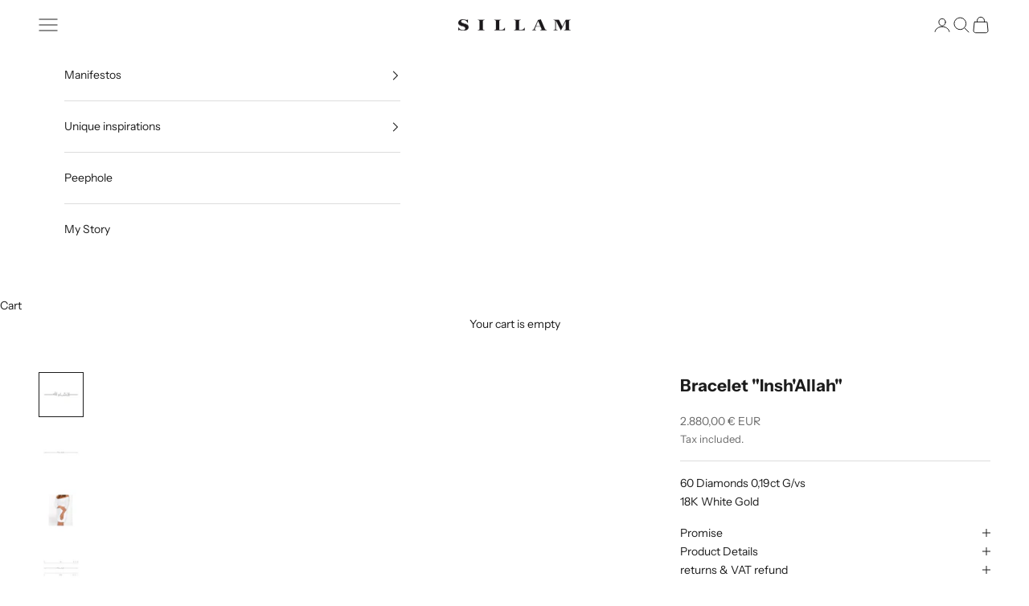

--- FILE ---
content_type: text/html; charset=utf-8
request_url: https://www.sillam.com/collections/words-of-prophecy-1/products/7590-bracelet
body_size: 27943
content:
<!doctype html>

<html lang="en" dir="ltr">
  <head>
    <script async crossorigin fetchpriority="high" src="/cdn/shopifycloud/importmap-polyfill/es-modules-shim.2.4.0.js"></script>
<script type="application/vnd.locksmith+json" data-locksmith>{"version":"v203","locked":false,"initialized":true,"scope":"product","access_granted":true,"access_denied":false,"requires_customer":false,"manual_lock":false,"remote_lock":false,"has_timeout":false,"remote_rendered":null,"hide_resource":false,"hide_links_to_resource":false,"transparent":true,"locks":{"all":[],"opened":[]},"keys":[],"keys_signature":"a6489db2c629009e8771314cec208a1570528b26715427eb7d063c69d81d44bd","state":{"template":"product","theme":168730067280,"product":"7590-bracelet","collection":"words-of-prophecy-1","page":null,"blog":null,"article":null,"app":null},"now":1768726105,"path":"\/collections\/words-of-prophecy-1\/products\/7590-bracelet","locale_root_url":"\/","canonical_url":"https:\/\/www.sillam.com\/products\/7590-bracelet","customer_id":null,"customer_id_signature":"a6489db2c629009e8771314cec208a1570528b26715427eb7d063c69d81d44bd","cart":null}</script><script data-locksmith>!function(){var require=undefined,reqwest=function(){function succeed(e){var t=protocolRe.exec(e.url);return t=t&&t[1]||context.location.protocol,httpsRe.test(t)?twoHundo.test(e.request.status):!!e.request.response}function handleReadyState(e,t,n){return function(){return e._aborted?n(e.request):e._timedOut?n(e.request,"Request is aborted: timeout"):void(e.request&&4==e.request[readyState]&&(e.request.onreadystatechange=noop,succeed(e)?t(e.request):n(e.request)))}}function setHeaders(e,t){var n,s=t.headers||{};s.Accept=s.Accept||defaultHeaders.accept[t.type]||defaultHeaders.accept["*"];var r="undefined"!=typeof FormData&&t.data instanceof FormData;for(n in!t.crossOrigin&&!s[requestedWith]&&(s[requestedWith]=defaultHeaders.requestedWith),!s[contentType]&&!r&&(s[contentType]=t.contentType||defaultHeaders.contentType),s)s.hasOwnProperty(n)&&"setRequestHeader"in e&&e.setRequestHeader(n,s[n])}function setCredentials(e,t){"undefined"!=typeof t.withCredentials&&"undefined"!=typeof e.withCredentials&&(e.withCredentials=!!t.withCredentials)}function generalCallback(e){lastValue=e}function urlappend(e,t){return e+(/[?]/.test(e)?"&":"?")+t}function handleJsonp(e,t,n,s){var r=uniqid++,a=e.jsonpCallback||"callback",o=e.jsonpCallbackName||reqwest.getcallbackPrefix(r),i=new RegExp("((^|[?]|&)"+a+")=([^&]+)"),l=s.match(i),c=doc.createElement("script"),u=0,d=-1!==navigator.userAgent.indexOf("MSIE 10.0");return l?"?"===l[3]?s=s.replace(i,"$1="+o):o=l[3]:s=urlappend(s,a+"="+o),context[o]=generalCallback,c.type="text/javascript",c.src=s,c.async=!0,"undefined"!=typeof c.onreadystatechange&&!d&&(c.htmlFor=c.id="_reqwest_"+r),c.onload=c.onreadystatechange=function(){if(c[readyState]&&"complete"!==c[readyState]&&"loaded"!==c[readyState]||u)return!1;c.onload=c.onreadystatechange=null,c.onclick&&c.onclick(),t(lastValue),lastValue=undefined,head.removeChild(c),u=1},head.appendChild(c),{abort:function(){c.onload=c.onreadystatechange=null,n({},"Request is aborted: timeout",{}),lastValue=undefined,head.removeChild(c),u=1}}}function getRequest(e,t){var n,s=this.o,r=(s.method||"GET").toUpperCase(),a="string"==typeof s?s:s.url,o=!1!==s.processData&&s.data&&"string"!=typeof s.data?reqwest.toQueryString(s.data):s.data||null,i=!1;return("jsonp"==s.type||"GET"==r)&&o&&(a=urlappend(a,o),o=null),"jsonp"==s.type?handleJsonp(s,e,t,a):((n=s.xhr&&s.xhr(s)||xhr(s)).open(r,a,!1!==s.async),setHeaders(n,s),setCredentials(n,s),context[xDomainRequest]&&n instanceof context[xDomainRequest]?(n.onload=e,n.onerror=t,n.onprogress=function(){},i=!0):n.onreadystatechange=handleReadyState(this,e,t),s.before&&s.before(n),i?setTimeout(function(){n.send(o)},200):n.send(o),n)}function Reqwest(e,t){this.o=e,this.fn=t,init.apply(this,arguments)}function setType(e){return null===e?undefined:e.match("json")?"json":e.match("javascript")?"js":e.match("text")?"html":e.match("xml")?"xml":void 0}function init(o,fn){function complete(e){for(o.timeout&&clearTimeout(self.timeout),self.timeout=null;0<self._completeHandlers.length;)self._completeHandlers.shift()(e)}function success(resp){var type=o.type||resp&&setType(resp.getResponseHeader("Content-Type"));resp="jsonp"!==type?self.request:resp;var filteredResponse=globalSetupOptions.dataFilter(resp.responseText,type),r=filteredResponse;try{resp.responseText=r}catch(e){}if(r)switch(type){case"json":try{resp=context.JSON?context.JSON.parse(r):eval("("+r+")")}catch(err){return error(resp,"Could not parse JSON in response",err)}break;case"js":resp=eval(r);break;case"html":resp=r;break;case"xml":resp=resp.responseXML&&resp.responseXML.parseError&&resp.responseXML.parseError.errorCode&&resp.responseXML.parseError.reason?null:resp.responseXML}for(self._responseArgs.resp=resp,self._fulfilled=!0,fn(resp),self._successHandler(resp);0<self._fulfillmentHandlers.length;)resp=self._fulfillmentHandlers.shift()(resp);complete(resp)}function timedOut(){self._timedOut=!0,self.request.abort()}function error(e,t,n){for(e=self.request,self._responseArgs.resp=e,self._responseArgs.msg=t,self._responseArgs.t=n,self._erred=!0;0<self._errorHandlers.length;)self._errorHandlers.shift()(e,t,n);complete(e)}this.url="string"==typeof o?o:o.url,this.timeout=null,this._fulfilled=!1,this._successHandler=function(){},this._fulfillmentHandlers=[],this._errorHandlers=[],this._completeHandlers=[],this._erred=!1,this._responseArgs={};var self=this;fn=fn||function(){},o.timeout&&(this.timeout=setTimeout(function(){timedOut()},o.timeout)),o.success&&(this._successHandler=function(){o.success.apply(o,arguments)}),o.error&&this._errorHandlers.push(function(){o.error.apply(o,arguments)}),o.complete&&this._completeHandlers.push(function(){o.complete.apply(o,arguments)}),this.request=getRequest.call(this,success,error)}function reqwest(e,t){return new Reqwest(e,t)}function normalize(e){return e?e.replace(/\r?\n/g,"\r\n"):""}function serial(e,t){var n,s,r,a,o=e.name,i=e.tagName.toLowerCase(),l=function(e){e&&!e.disabled&&t(o,normalize(e.attributes.value&&e.attributes.value.specified?e.value:e.text))};if(!e.disabled&&o)switch(i){case"input":/reset|button|image|file/i.test(e.type)||(n=/checkbox/i.test(e.type),s=/radio/i.test(e.type),r=e.value,(!n&&!s||e.checked)&&t(o,normalize(n&&""===r?"on":r)));break;case"textarea":t(o,normalize(e.value));break;case"select":if("select-one"===e.type.toLowerCase())l(0<=e.selectedIndex?e.options[e.selectedIndex]:null);else for(a=0;e.length&&a<e.length;a++)e.options[a].selected&&l(e.options[a])}}function eachFormElement(){var e,t,a=this,n=function(e,t){var n,s,r;for(n=0;n<t.length;n++)for(r=e[byTag](t[n]),s=0;s<r.length;s++)serial(r[s],a)};for(t=0;t<arguments.length;t++)e=arguments[t],/input|select|textarea/i.test(e.tagName)&&serial(e,a),n(e,["input","select","textarea"])}function serializeQueryString(){return reqwest.toQueryString(reqwest.serializeArray.apply(null,arguments))}function serializeHash(){var n={};return eachFormElement.apply(function(e,t){e in n?(n[e]&&!isArray(n[e])&&(n[e]=[n[e]]),n[e].push(t)):n[e]=t},arguments),n}function buildParams(e,t,n,s){var r,a,o,i=/\[\]$/;if(isArray(t))for(a=0;t&&a<t.length;a++)o=t[a],n||i.test(e)?s(e,o):buildParams(e+"["+("object"==typeof o?a:"")+"]",o,n,s);else if(t&&"[object Object]"===t.toString())for(r in t)buildParams(e+"["+r+"]",t[r],n,s);else s(e,t)}var context=this,XHR2;if("window"in context)var doc=document,byTag="getElementsByTagName",head=doc[byTag]("head")[0];else try{XHR2=require("xhr2")}catch(ex){throw new Error("Peer dependency `xhr2` required! Please npm install xhr2")}var httpsRe=/^http/,protocolRe=/(^\w+):\/\//,twoHundo=/^(20\d|1223)$/,readyState="readyState",contentType="Content-Type",requestedWith="X-Requested-With",uniqid=0,callbackPrefix="reqwest_"+ +new Date,lastValue,xmlHttpRequest="XMLHttpRequest",xDomainRequest="XDomainRequest",noop=function(){},isArray="function"==typeof Array.isArray?Array.isArray:function(e){return e instanceof Array},defaultHeaders={contentType:"application/x-www-form-urlencoded",requestedWith:xmlHttpRequest,accept:{"*":"text/javascript, text/html, application/xml, text/xml, */*",xml:"application/xml, text/xml",html:"text/html",text:"text/plain",json:"application/json, text/javascript",js:"application/javascript, text/javascript"}},xhr=function(e){if(!0!==e.crossOrigin)return context[xmlHttpRequest]?new XMLHttpRequest:XHR2?new XHR2:new ActiveXObject("Microsoft.XMLHTTP");var t=context[xmlHttpRequest]?new XMLHttpRequest:null;if(t&&"withCredentials"in t)return t;if(context[xDomainRequest])return new XDomainRequest;throw new Error("Browser does not support cross-origin requests")},globalSetupOptions={dataFilter:function(e){return e}};return Reqwest.prototype={abort:function(){this._aborted=!0,this.request.abort()},retry:function(){init.call(this,this.o,this.fn)},then:function(e,t){return e=e||function(){},t=t||function(){},this._fulfilled?this._responseArgs.resp=e(this._responseArgs.resp):this._erred?t(this._responseArgs.resp,this._responseArgs.msg,this._responseArgs.t):(this._fulfillmentHandlers.push(e),this._errorHandlers.push(t)),this},always:function(e){return this._fulfilled||this._erred?e(this._responseArgs.resp):this._completeHandlers.push(e),this},fail:function(e){return this._erred?e(this._responseArgs.resp,this._responseArgs.msg,this._responseArgs.t):this._errorHandlers.push(e),this},"catch":function(e){return this.fail(e)}},reqwest.serializeArray=function(){var n=[];return eachFormElement.apply(function(e,t){n.push({name:e,value:t})},arguments),n},reqwest.serialize=function(){if(0===arguments.length)return"";var e,t=Array.prototype.slice.call(arguments,0);return(e=t.pop())&&e.nodeType&&t.push(e)&&(e=null),e&&(e=e.type),("map"==e?serializeHash:"array"==e?reqwest.serializeArray:serializeQueryString).apply(null,t)},reqwest.toQueryString=function(e,t){var n,s,r=t||!1,a=[],o=encodeURIComponent,i=function(e,t){t="function"==typeof t?t():null==t?"":t,a[a.length]=o(e)+"="+o(t)};if(isArray(e))for(s=0;e&&s<e.length;s++)i(e[s].name,e[s].value);else for(n in e)e.hasOwnProperty(n)&&buildParams(n,e[n],r,i);return a.join("&").replace(/%20/g,"+")},reqwest.getcallbackPrefix=function(){return callbackPrefix},reqwest.compat=function(e,t){return e&&(e.type&&(e.method=e.type)&&delete e.type,e.dataType&&(e.type=e.dataType),e.jsonpCallback&&(e.jsonpCallbackName=e.jsonpCallback)&&delete e.jsonpCallback,e.jsonp&&(e.jsonpCallback=e.jsonp)),new Reqwest(e,t)},reqwest.ajaxSetup=function(e){for(var t in e=e||{})globalSetupOptions[t]=e[t]},reqwest}();
/*!
  * Reqwest! A general purpose XHR connection manager
  * license MIT (c) Dustin Diaz 2015
  * https://github.com/ded/reqwest
  */!function(){var o=window.Locksmith={},e=document.querySelector('script[type="application/vnd.locksmith+json"]'),n=e&&e.innerHTML;if(o.state={},o.util={},o.loading=!1,n)try{o.state=JSON.parse(n)}catch(u){}if(document.addEventListener&&document.querySelector){var s,r,a,t=[76,79,67,75,83,77,73,84,72,49,49],i=function(){r=t.slice(0)},l="style",c=function(e){e&&27!==e.keyCode&&"click"!==e.type||(document.removeEventListener("keydown",c),document.removeEventListener("click",c),s&&document.body.removeChild(s),s=null)};i(),document.addEventListener("keyup",function(e){if(e.keyCode===r[0]){if(clearTimeout(a),r.shift(),0<r.length)return void(a=setTimeout(i,1e3));i(),c(),(s=document.createElement("div"))[l].width="50%",s[l].maxWidth="1000px",s[l].height="85%",s[l].border="1px rgba(0, 0, 0, 0.2) solid",s[l].background="rgba(255, 255, 255, 0.99)",s[l].borderRadius="4px",s[l].position="fixed",s[l].top="50%",s[l].left="50%",s[l].transform="translateY(-50%) translateX(-50%)",s[l].boxShadow="0 2px 5px rgba(0, 0, 0, 0.3), 0 0 100vh 100vw rgba(0, 0, 0, 0.5)",s[l].zIndex="2147483645";var t=document.createElement("textarea");t.value=JSON.stringify(JSON.parse(n),null,2),t[l].border="none",t[l].display="block",t[l].boxSizing="border-box",t[l].width="100%",t[l].height="100%",t[l].background="transparent",t[l].padding="22px",t[l].fontFamily="monospace",t[l].fontSize="14px",t[l].color="#333",t[l].resize="none",t[l].outline="none",t.readOnly=!0,s.appendChild(t),document.body.appendChild(s),t.addEventListener("click",function(e){e.stopImmediatePropagation()}),t.select(),document.addEventListener("keydown",c),document.addEventListener("click",c)}})}o.isEmbedded=-1!==window.location.search.indexOf("_ab=0&_fd=0&_sc=1"),o.path=o.state.path||window.location.pathname,o.basePath=o.state.locale_root_url.concat("/apps/locksmith").replace(/^\/\//,"/"),o.reloading=!1,o.util.console=window.console||{log:function(){},error:function(){}},o.util.makeUrl=function(e,t){var n,s=o.basePath+e,r=[],a=o.cache();for(n in a)r.push(n+"="+encodeURIComponent(a[n]));for(n in t)r.push(n+"="+encodeURIComponent(t[n]));return o.state.customer_id&&(r.push("customer_id="+encodeURIComponent(o.state.customer_id)),r.push("customer_id_signature="+encodeURIComponent(o.state.customer_id_signature))),s+=(-1===s.indexOf("?")?"?":"&")+r.join("&")},o._initializeCallbacks=[],o.on=function(e,t){if("initialize"!==e)throw'Locksmith.on() currently only supports the "initialize" event';o._initializeCallbacks.push(t)},o.initializeSession=function(e){if(!o.isEmbedded){var t=!1,n=!0,s=!0;(e=e||{}).silent&&(s=n=!(t=!0)),o.ping({silent:t,spinner:n,reload:s,callback:function(){o._initializeCallbacks.forEach(function(e){e()})}})}},o.cache=function(e){var t={};try{var n=function r(e){return(document.cookie.match("(^|; )"+e+"=([^;]*)")||0)[2]};t=JSON.parse(decodeURIComponent(n("locksmith-params")||"{}"))}catch(u){}if(e){for(var s in e)t[s]=e[s];document.cookie="locksmith-params=; expires=Thu, 01 Jan 1970 00:00:00 GMT; path=/",document.cookie="locksmith-params="+encodeURIComponent(JSON.stringify(t))+"; path=/"}return t},o.cache.cart=o.state.cart,o.cache.cartLastSaved=null,o.params=o.cache(),o.util.reload=function(){o.reloading=!0;try{window.location.href=window.location.href.replace(/#.*/,"")}catch(u){o.util.console.error("Preferred reload method failed",u),window.location.reload()}},o.cache.saveCart=function(e){if(!o.cache.cart||o.cache.cart===o.cache.cartLastSaved)return e?e():null;var t=o.cache.cartLastSaved;o.cache.cartLastSaved=o.cache.cart,reqwest({url:"/cart/update.json",method:"post",type:"json",data:{attributes:{locksmith:o.cache.cart}},complete:e,error:function(e){if(o.cache.cartLastSaved=t,!o.reloading)throw e}})},o.util.spinnerHTML='<style>body{background:#FFF}@keyframes spin{from{transform:rotate(0deg)}to{transform:rotate(360deg)}}#loading{display:flex;width:100%;height:50vh;color:#777;align-items:center;justify-content:center}#loading .spinner{display:block;animation:spin 600ms linear infinite;position:relative;width:50px;height:50px}#loading .spinner-ring{stroke:currentColor;stroke-dasharray:100%;stroke-width:2px;stroke-linecap:round;fill:none}</style><div id="loading"><div class="spinner"><svg width="100%" height="100%"><svg preserveAspectRatio="xMinYMin"><circle class="spinner-ring" cx="50%" cy="50%" r="45%"></circle></svg></svg></div></div>',o.util.clobberBody=function(e){document.body.innerHTML=e},o.util.clobberDocument=function(e){e.responseText&&(e=e.responseText),document.documentElement&&document.removeChild(document.documentElement);var t=document.open("text/html","replace");t.writeln(e),t.close(),setTimeout(function(){var e=t.querySelector("[autofocus]");e&&e.focus()},100)},o.util.serializeForm=function(e){if(e&&"FORM"===e.nodeName){var t,n,s={};for(t=e.elements.length-1;0<=t;t-=1)if(""!==e.elements[t].name)switch(e.elements[t].nodeName){case"INPUT":switch(e.elements[t].type){default:case"text":case"hidden":case"password":case"button":case"reset":case"submit":s[e.elements[t].name]=e.elements[t].value;break;case"checkbox":case"radio":e.elements[t].checked&&(s[e.elements[t].name]=e.elements[t].value);break;case"file":}break;case"TEXTAREA":s[e.elements[t].name]=e.elements[t].value;break;case"SELECT":switch(e.elements[t].type){case"select-one":s[e.elements[t].name]=e.elements[t].value;break;case"select-multiple":for(n=e.elements[t].options.length-1;0<=n;n-=1)e.elements[t].options[n].selected&&(s[e.elements[t].name]=e.elements[t].options[n].value)}break;case"BUTTON":switch(e.elements[t].type){case"reset":case"submit":case"button":s[e.elements[t].name]=e.elements[t].value}}return s}},o.util.on=function(e,a,o,t){t=t||document;var i="locksmith-"+e+a,n=function(e){var t=e.target,n=e.target.parentElement,s=t.className.baseVal||t.className||"",r=n.className.baseVal||n.className||"";("string"==typeof s&&-1!==s.split(/\s+/).indexOf(a)||"string"==typeof r&&-1!==r.split(/\s+/).indexOf(a))&&!e[i]&&(e[i]=!0,o(e))};t.attachEvent?t.attachEvent(e,n):t.addEventListener(e,n,!1)},o.util.enableActions=function(e){o.util.on("click","locksmith-action",function(e){e.preventDefault();var t=e.target;t.dataset.confirmWith&&!confirm(t.dataset.confirmWith)||(t.disabled=!0,t.innerText=t.dataset.disableWith,o.post("/action",t.dataset.locksmithParams,{spinner:!1,type:"text",success:function(e){(e=JSON.parse(e.responseText)).message&&alert(e.message),o.util.reload()}}))},e)},o.util.inject=function(e,t){var n=["data","locksmith","append"];if(-1!==t.indexOf(n.join("-"))){var s=document.createElement("div");s.innerHTML=t,e.appendChild(s)}else e.innerHTML=t;var r,a,o=e.querySelectorAll("script");for(a=0;a<o.length;++a){r=o[a];var i=document.createElement("script");if(r.type&&(i.type=r.type),r.src)i.src=r.src;else{var l=document.createTextNode(r.innerHTML);i.appendChild(l)}e.appendChild(i)}var c=e.querySelector("[autofocus]");c&&c.focus()},o.post=function(e,t,n){!1!==(n=n||{}).spinner&&o.util.clobberBody(o.util.spinnerHTML);var s={};n.container===document?(s.layout=1,n.success=function(e){document.getElementById(n.container);o.util.clobberDocument(e)}):n.container&&(s.layout=0,n.success=function(e){var t=document.getElementById(n.container);o.util.inject(t,e),t.id===t.firstChild.id&&t.parentElement.replaceChild(t.firstChild,t)}),n.form_type&&(t.form_type=n.form_type),n.include_layout_classes!==undefined&&(t.include_layout_classes=n.include_layout_classes),n.lock_id!==undefined&&(t.lock_id=n.lock_id),o.loading=!0;var r=o.util.makeUrl(e,s);reqwest({url:r,method:"post",type:n.type||"html",data:t,complete:function(){o.loading=!1},error:function(e){if(!o.reloading)if("dashboard.weglot.com"!==window.location.host){if(!n.silent)throw alert("Something went wrong! Please refresh and try again."),e;console.error(e)}else console.error(e)},success:n.success||o.util.clobberDocument})},o.postResource=function(e,t){e.path=o.path,e.search=window.location.search,e.state=o.state,e.passcode&&(e.passcode=e.passcode.trim()),e.email&&(e.email=e.email.trim()),e.state.cart=o.cache.cart,e.locksmith_json=o.jsonTag,e.locksmith_json_signature=o.jsonTagSignature,o.post("/resource",e,t)},o.ping=function(e){if(!o.isEmbedded){e=e||{};var t=function(){e.reload?o.util.reload():"function"==typeof e.callback&&e.callback()};o.post("/ping",{path:o.path,search:window.location.search,state:o.state},{spinner:!!e.spinner,silent:"undefined"==typeof e.silent||e.silent,type:"text",success:function(e){(e=JSON.parse(e.responseText)).messages&&0<e.messages.length&&o.showMessages(e.messages),e.cart&&o.cache.cart!==e.cart?(o.cache.cart=e.cart,o.cache.saveCart(function(){t(),e.cart&&e.cart.match(/^.+:/)&&o.util.reload()})):t()}})}},o.timeoutMonitor=function(){var e=o.cache.cart;o.ping({callback:function(){e!==o.cache.cart||setTimeout(function(){o.timeoutMonitor()},6e4)}})},o.showMessages=function(e){var t=document.createElement("div");t.style.position="fixed",t.style.left=0,t.style.right=0,t.style.bottom="-50px",t.style.opacity=0,t.style.background="#191919",t.style.color="#ddd",t.style.transition="bottom 0.2s, opacity 0.2s",t.style.zIndex=999999,t.innerHTML="        <style>          .locksmith-ab .locksmith-b { display: none; }          .locksmith-ab.toggled .locksmith-b { display: flex; }          .locksmith-ab.toggled .locksmith-a { display: none; }          .locksmith-flex { display: flex; flex-wrap: wrap; justify-content: space-between; align-items: center; padding: 10px 20px; }          .locksmith-message + .locksmith-message { border-top: 1px #555 solid; }          .locksmith-message a { color: inherit; font-weight: bold; }          .locksmith-message a:hover { color: inherit; opacity: 0.8; }          a.locksmith-ab-toggle { font-weight: inherit; text-decoration: underline; }          .locksmith-text { flex-grow: 1; }          .locksmith-cta { flex-grow: 0; text-align: right; }          .locksmith-cta button { transform: scale(0.8); transform-origin: left; }          .locksmith-cta > * { display: block; }          .locksmith-cta > * + * { margin-top: 10px; }          .locksmith-message a.locksmith-close { flex-grow: 0; text-decoration: none; margin-left: 15px; font-size: 30px; font-family: monospace; display: block; padding: 2px 10px; }                    @media screen and (max-width: 600px) {            .locksmith-wide-only { display: none !important; }            .locksmith-flex { padding: 0 15px; }            .locksmith-flex > * { margin-top: 5px; margin-bottom: 5px; }            .locksmith-cta { text-align: left; }          }                    @media screen and (min-width: 601px) {            .locksmith-narrow-only { display: none !important; }          }        </style>      "+e.map(function(e){return'<div class="locksmith-message">'+e+"</div>"}).join(""),document.body.appendChild(t),document.body.style.position="relative",document.body.parentElement.style.paddingBottom=t.offsetHeight+"px",setTimeout(function(){t.style.bottom=0,t.style.opacity=1},50),o.util.on("click","locksmith-ab-toggle",function(e){e.preventDefault();for(var t=e.target.parentElement;-1===t.className.split(" ").indexOf("locksmith-ab");)t=t.parentElement;-1!==t.className.split(" ").indexOf("toggled")?t.className=t.className.replace("toggled",""):t.className=t.className+" toggled"}),o.util.enableActions(t)}}()}();</script>
      <script data-locksmith>Locksmith.cache.cart=null</script>

  <script data-locksmith>Locksmith.jsonTag="\u003cscript type=\"application\/vnd.locksmith+json\" data-locksmith\u003e{\"version\":\"v203\",\"locked\":false,\"initialized\":true,\"scope\":\"product\",\"access_granted\":true,\"access_denied\":false,\"requires_customer\":false,\"manual_lock\":false,\"remote_lock\":false,\"has_timeout\":false,\"remote_rendered\":null,\"hide_resource\":false,\"hide_links_to_resource\":false,\"transparent\":true,\"locks\":{\"all\":[],\"opened\":[]},\"keys\":[],\"keys_signature\":\"a6489db2c629009e8771314cec208a1570528b26715427eb7d063c69d81d44bd\",\"state\":{\"template\":\"product\",\"theme\":168730067280,\"product\":\"7590-bracelet\",\"collection\":\"words-of-prophecy-1\",\"page\":null,\"blog\":null,\"article\":null,\"app\":null},\"now\":1768726105,\"path\":\"\\\/collections\\\/words-of-prophecy-1\\\/products\\\/7590-bracelet\",\"locale_root_url\":\"\\\/\",\"canonical_url\":\"https:\\\/\\\/www.sillam.com\\\/products\\\/7590-bracelet\",\"customer_id\":null,\"customer_id_signature\":\"a6489db2c629009e8771314cec208a1570528b26715427eb7d063c69d81d44bd\",\"cart\":null}\u003c\/script\u003e";Locksmith.jsonTagSignature="7ea984aad577d0ba9416060eeb03b7cb267d3514fcc93a084e9c2f446968e720"</script>
    <meta charset="utf-8">
    <meta name="viewport" content="width=device-width, initial-scale=1.0, height=device-height, minimum-scale=1.0, maximum-scale=5.0">

    <title>Bracelet &quot;Insh&#39;Allah&quot;</title><meta name="description" content="60 Diamonds 0,19ct G/vs18K White Gold">
<link rel="canonical" href="https://www.sillam.com/products/7590-bracelet"><link rel="preconnect" href="https://fonts.shopifycdn.com" crossorigin><link rel="preload" href="//www.sillam.com/cdn/fonts/instrument_sans/instrumentsans_n4.db86542ae5e1596dbdb28c279ae6c2086c4c5bfa.woff2" as="font" type="font/woff2" crossorigin><link rel="preload" href="//www.sillam.com/cdn/fonts/instrument_sans/instrumentsans_n4.db86542ae5e1596dbdb28c279ae6c2086c4c5bfa.woff2" as="font" type="font/woff2" crossorigin><meta property="og:type" content="product">
<meta property="og:title" content="Bracelet &quot;Insh&#39;Allah&quot;">
<meta property="product:price:amount" content="2.880,00">
  <meta property="product:price:currency" content="EUR"><meta property="og:image" content="http://www.sillam.com/cdn/shop/products/BraceletInshallahDWIWGsquarespace.jpg?v=1747910617&width=2048">
<meta property="og:image:secure_url" content="https://www.sillam.com/cdn/shop/products/BraceletInshallahDWIWGsquarespace.jpg?v=1747910617&width=2048">
<meta property="og:image:width" content="4472">
  <meta property="og:image:height" content="4472"><meta property="og:description" content="60 Diamonds 0,19ct G/vs18K White Gold">
<meta property="og:url" content="https://www.sillam.com/products/7590-bracelet">
<meta property="og:site_name" content="Sillam 1835"><meta name="twitter:card" content="summary"><meta name="twitter:title" content="Bracelet &quot;Insh&#39;Allah&quot;">
<meta name="twitter:description" content="60 Diamonds 0,19ct G/vs18K White Gold">
<meta name="twitter:image" content="https://www.sillam.com/cdn/shop/products/BraceletInshallahDWIWGsquarespace.jpg?crop=center&height=1200&v=1747910617&width=1200">
<meta name="twitter:image:alt" content=""><script type="application/ld+json">{"@context":"http:\/\/schema.org\/","@id":"\/products\/7590-bracelet#product","@type":"Product","brand":{"@type":"Brand","name":"Sillam"},"category":"Bracelet","description":"60 Diamonds 0,19ct G\/vs18K White Gold","image":"https:\/\/www.sillam.com\/cdn\/shop\/products\/BraceletInshallahDWIWGsquarespace.jpg?v=1747910617\u0026width=1920","mpn":"750WG 60DWI 0,19ct G\/vs","name":"Bracelet \"Insh'Allah\"","offers":{"@id":"\/products\/7590-bracelet?variant=32291603480660#offer","@type":"Offer","availability":"http:\/\/schema.org\/InStock","price":"2880.00","priceCurrency":"EUR","url":"https:\/\/www.sillam.com\/products\/7590-bracelet?variant=32291603480660"},"sku":"WORDS111","url":"https:\/\/www.sillam.com\/products\/7590-bracelet"}</script><script type="application/ld+json">
  {
    "@context": "https://schema.org",
    "@type": "BreadcrumbList",
    "itemListElement": [{
        "@type": "ListItem",
        "position": 1,
        "name": "Home",
        "item": "https://www.sillam.com"
      },{
            "@type": "ListItem",
            "position": 2,
            "name": "Words of Prophecy",
            "item": "https://www.sillam.com/collections/words-of-prophecy-1"
          }, {
            "@type": "ListItem",
            "position": 3,
            "name": "Bracelet \"Insh'Allah\"",
            "item": "https://www.sillam.com/products/7590-bracelet"
          }]
  }
</script><style>/* Typography (heading) */
  @font-face {
  font-family: "Instrument Sans";
  font-weight: 400;
  font-style: normal;
  font-display: fallback;
  src: url("//www.sillam.com/cdn/fonts/instrument_sans/instrumentsans_n4.db86542ae5e1596dbdb28c279ae6c2086c4c5bfa.woff2") format("woff2"),
       url("//www.sillam.com/cdn/fonts/instrument_sans/instrumentsans_n4.510f1b081e58d08c30978f465518799851ef6d8b.woff") format("woff");
}

@font-face {
  font-family: "Instrument Sans";
  font-weight: 400;
  font-style: italic;
  font-display: fallback;
  src: url("//www.sillam.com/cdn/fonts/instrument_sans/instrumentsans_i4.028d3c3cd8d085648c808ceb20cd2fd1eb3560e5.woff2") format("woff2"),
       url("//www.sillam.com/cdn/fonts/instrument_sans/instrumentsans_i4.7e90d82df8dee29a99237cd19cc529d2206706a2.woff") format("woff");
}

/* Typography (body) */
  @font-face {
  font-family: "Instrument Sans";
  font-weight: 400;
  font-style: normal;
  font-display: fallback;
  src: url("//www.sillam.com/cdn/fonts/instrument_sans/instrumentsans_n4.db86542ae5e1596dbdb28c279ae6c2086c4c5bfa.woff2") format("woff2"),
       url("//www.sillam.com/cdn/fonts/instrument_sans/instrumentsans_n4.510f1b081e58d08c30978f465518799851ef6d8b.woff") format("woff");
}

@font-face {
  font-family: "Instrument Sans";
  font-weight: 400;
  font-style: italic;
  font-display: fallback;
  src: url("//www.sillam.com/cdn/fonts/instrument_sans/instrumentsans_i4.028d3c3cd8d085648c808ceb20cd2fd1eb3560e5.woff2") format("woff2"),
       url("//www.sillam.com/cdn/fonts/instrument_sans/instrumentsans_i4.7e90d82df8dee29a99237cd19cc529d2206706a2.woff") format("woff");
}

@font-face {
  font-family: "Instrument Sans";
  font-weight: 700;
  font-style: normal;
  font-display: fallback;
  src: url("//www.sillam.com/cdn/fonts/instrument_sans/instrumentsans_n7.e4ad9032e203f9a0977786c356573ced65a7419a.woff2") format("woff2"),
       url("//www.sillam.com/cdn/fonts/instrument_sans/instrumentsans_n7.b9e40f166fb7639074ba34738101a9d2990bb41a.woff") format("woff");
}

@font-face {
  font-family: "Instrument Sans";
  font-weight: 700;
  font-style: italic;
  font-display: fallback;
  src: url("//www.sillam.com/cdn/fonts/instrument_sans/instrumentsans_i7.d6063bb5d8f9cbf96eace9e8801697c54f363c6a.woff2") format("woff2"),
       url("//www.sillam.com/cdn/fonts/instrument_sans/instrumentsans_i7.ce33afe63f8198a3ac4261b826b560103542cd36.woff") format("woff");
}

:root {
    /* Container */
    --container-max-width: 100%;
    --container-xxs-max-width: 27.5rem; /* 440px */
    --container-xs-max-width: 42.5rem; /* 680px */
    --container-sm-max-width: 61.25rem; /* 980px */
    --container-md-max-width: 71.875rem; /* 1150px */
    --container-lg-max-width: 78.75rem; /* 1260px */
    --container-xl-max-width: 85rem; /* 1360px */
    --container-gutter: 1.25rem;

    --section-vertical-spacing: 2.5rem;
    --section-vertical-spacing-tight:2.5rem;

    --section-stack-gap:2.25rem;
    --section-stack-gap-tight:2.25rem;

    /* Form settings */
    --form-gap: 1.25rem; /* Gap between fieldset and submit button */
    --fieldset-gap: 1rem; /* Gap between each form input within a fieldset */
    --form-control-gap: 0.625rem; /* Gap between input and label (ignored for floating label) */
    --checkbox-control-gap: 0.75rem; /* Horizontal gap between checkbox and its associated label */
    --input-padding-block: 0.65rem; /* Vertical padding for input, textarea and native select */
    --input-padding-inline: 0.8rem; /* Horizontal padding for input, textarea and native select */
    --checkbox-size: 0.875rem; /* Size (width and height) for checkbox */

    /* Other sizes */
    --sticky-area-height: calc(var(--announcement-bar-is-sticky, 0) * var(--announcement-bar-height, 0px) + var(--header-is-sticky, 0) * var(--header-is-visible, 1) * var(--header-height, 0px));

    /* RTL support */
    --transform-logical-flip: 1;
    --transform-origin-start: left;
    --transform-origin-end: right;

    /**
     * ---------------------------------------------------------------------
     * TYPOGRAPHY
     * ---------------------------------------------------------------------
     */

    /* Font properties */
    --heading-font-family: "Instrument Sans", sans-serif;
    --heading-font-weight: 400;
    --heading-font-style: normal;
    --heading-text-transform: uppercase;
    --heading-letter-spacing: 0.18em;
    --text-font-family: "Instrument Sans", sans-serif;
    --text-font-weight: 400;
    --text-font-style: normal;
    --text-letter-spacing: 0.0em;
    --button-font: var(--text-font-style) var(--text-font-weight) var(--text-sm) / 1.65 var(--text-font-family);
    --button-text-transform: uppercase;
    --button-letter-spacing: 0.18em;

    /* Font sizes */--text-heading-size-factor: 1;
    --text-h1: max(0.6875rem, clamp(1.375rem, 1.146341463414634rem + 0.975609756097561vw, 2rem) * var(--text-heading-size-factor));
    --text-h2: max(0.6875rem, clamp(1.25rem, 1.0670731707317074rem + 0.7804878048780488vw, 1.75rem) * var(--text-heading-size-factor));
    --text-h3: max(0.6875rem, clamp(1.125rem, 1.0335365853658536rem + 0.3902439024390244vw, 1.375rem) * var(--text-heading-size-factor));
    --text-h4: max(0.6875rem, clamp(1rem, 0.9542682926829268rem + 0.1951219512195122vw, 1.125rem) * var(--text-heading-size-factor));
    --text-h5: calc(0.875rem * var(--text-heading-size-factor));
    --text-h6: calc(0.75rem * var(--text-heading-size-factor));

    --text-xs: 0.75rem;
    --text-sm: 0.8125rem;
    --text-base: 0.875rem;
    --text-lg: 1.0rem;
    --text-xl: 1.125rem;

    /* Rounded variables (used for border radius) */
    --rounded-full: 9999px;
    --button-border-radius: 0.0rem;
    --input-border-radius: 0.0rem;

    /* Box shadow */
    --shadow-sm: 0 2px 8px rgb(0 0 0 / 0.05);
    --shadow: 0 5px 15px rgb(0 0 0 / 0.05);
    --shadow-md: 0 5px 30px rgb(0 0 0 / 0.05);
    --shadow-block: px px px rgb(var(--text-primary) / 0.0);

    /**
     * ---------------------------------------------------------------------
     * OTHER
     * ---------------------------------------------------------------------
     */

    --checkmark-svg-url: url(//www.sillam.com/cdn/shop/t/24/assets/checkmark.svg?v=77552481021870063511720075847);
    --cursor-zoom-in-svg-url: url(//www.sillam.com/cdn/shop/t/24/assets/cursor-zoom-in.svg?v=112480252220988712521721148395);
  }

  [dir="rtl"]:root {
    /* RTL support */
    --transform-logical-flip: -1;
    --transform-origin-start: right;
    --transform-origin-end: left;
  }

  @media screen and (min-width: 700px) {
    :root {
      /* Typography (font size) */
      --text-xs: 0.75rem;
      --text-sm: 0.8125rem;
      --text-base: 0.875rem;
      --text-lg: 1.0rem;
      --text-xl: 1.25rem;

      /* Spacing settings */
      --container-gutter: 2rem;
    }
  }

  @media screen and (min-width: 1000px) {
    :root {
      /* Spacing settings */
      --container-gutter: 3rem;

      --section-vertical-spacing: 4rem;
      --section-vertical-spacing-tight: 4rem;

      --section-stack-gap:3rem;
      --section-stack-gap-tight:3rem;
    }
  }:root {/* Overlay used for modal */
    --page-overlay: 0 0 0 / 0.4;

    /* We use the first scheme background as default */
    --page-background: ;

    /* Product colors */
    --on-sale-text: 227 44 43;
    --on-sale-badge-background: 227 44 43;
    --on-sale-badge-text: 255 255 255;
    --sold-out-badge-background: 239 239 239;
    --sold-out-badge-text: 0 0 0 / 0.65;
    --custom-badge-background: 28 28 28;
    --custom-badge-text: 255 255 255;
    --star-color: 28 28 28;

    /* Status colors */
    --success-background: 212 227 203;
    --success-text: 48 122 7;
    --warning-background: 253 241 224;
    --warning-text: 237 138 0;
    --error-background: 243 204 204;
    --error-text: 203 43 43;
  }.color-scheme--scheme-1 {
      /* Color settings */--accent: 28 28 28;
      --text-color: 28 28 28;
      --background: 239 239 239 / 1.0;
      --background-without-opacity: 239 239 239;
      --background-gradient: ;--border-color: 207 207 207;/* Button colors */
      --button-background: 28 28 28;
      --button-text-color: 255 255 255;

      /* Circled buttons */
      --circle-button-background: 255 255 255;
      --circle-button-text-color: 28 28 28;
    }.shopify-section:has(.section-spacing.color-scheme--bg-609ecfcfee2f667ac6c12366fc6ece56) + .shopify-section:has(.section-spacing.color-scheme--bg-609ecfcfee2f667ac6c12366fc6ece56:not(.bordered-section)) .section-spacing {
      padding-block-start: 0;
    }.color-scheme--scheme-2 {
      /* Color settings */--accent: 28 28 28;
      --text-color: 28 28 28;
      --background: 255 255 255 / 1.0;
      --background-without-opacity: 255 255 255;
      --background-gradient: ;--border-color: 221 221 221;/* Button colors */
      --button-background: 28 28 28;
      --button-text-color: 255 255 255;

      /* Circled buttons */
      --circle-button-background: 255 255 255;
      --circle-button-text-color: 28 28 28;
    }.shopify-section:has(.section-spacing.color-scheme--bg-54922f2e920ba8346f6dc0fba343d673) + .shopify-section:has(.section-spacing.color-scheme--bg-54922f2e920ba8346f6dc0fba343d673:not(.bordered-section)) .section-spacing {
      padding-block-start: 0;
    }.color-scheme--scheme-3 {
      /* Color settings */--accent: 255 255 255;
      --text-color: 255 255 255;
      --background: 28 28 28 / 1.0;
      --background-without-opacity: 28 28 28;
      --background-gradient: ;--border-color: 62 62 62;/* Button colors */
      --button-background: 255 255 255;
      --button-text-color: 28 28 28;

      /* Circled buttons */
      --circle-button-background: 255 255 255;
      --circle-button-text-color: 28 28 28;
    }.shopify-section:has(.section-spacing.color-scheme--bg-c1f8cb21047e4797e94d0969dc5d1e44) + .shopify-section:has(.section-spacing.color-scheme--bg-c1f8cb21047e4797e94d0969dc5d1e44:not(.bordered-section)) .section-spacing {
      padding-block-start: 0;
    }.color-scheme--scheme-4 {
      /* Color settings */--accent: 255 255 255;
      --text-color: 157 2 77;
      --background: 255 255 255 / 1.0;
      --background-without-opacity: 255 255 255;
      --background-gradient: ;--border-color: 240 217 228;/* Button colors */
      --button-background: 255 255 255;
      --button-text-color: 28 28 28;

      /* Circled buttons */
      --circle-button-background: 255 255 255;
      --circle-button-text-color: 28 28 28;
    }.shopify-section:has(.section-spacing.color-scheme--bg-54922f2e920ba8346f6dc0fba343d673) + .shopify-section:has(.section-spacing.color-scheme--bg-54922f2e920ba8346f6dc0fba343d673:not(.bordered-section)) .section-spacing {
      padding-block-start: 0;
    }.color-scheme--dialog {
      /* Color settings */--accent: 28 28 28;
      --text-color: 28 28 28;
      --background: 255 255 255 / 1.0;
      --background-without-opacity: 255 255 255;
      --background-gradient: ;--border-color: 221 221 221;/* Button colors */
      --button-background: 28 28 28;
      --button-text-color: 255 255 255;

      /* Circled buttons */
      --circle-button-background: 255 255 255;
      --circle-button-text-color: 28 28 28;
    }
</style><script>
  // This allows to expose several variables to the global scope, to be used in scripts
  window.themeVariables = {
    settings: {
      showPageTransition: true,
      pageType: "product",
      moneyFormat: "{{amount_with_comma_separator}} €",
      moneyWithCurrencyFormat: "{{amount_with_comma_separator}} € EUR",
      currencyCodeEnabled: true,
      cartType: "drawer",
      staggerMenuApparition: true
    },

    strings: {
      addedToCart: "Added to your cart!",
      closeGallery: "Close gallery",
      zoomGallery: "Zoom picture",
      errorGallery: "Image cannot be loaded",
      shippingEstimatorNoResults: "Sorry, we do not ship to your address.",
      shippingEstimatorOneResult: "There is one shipping rate for your address:",
      shippingEstimatorMultipleResults: "There are several shipping rates for your address:",
      shippingEstimatorError: "One or more error occurred while retrieving shipping rates:",
      next: "Next",
      previous: "Previous"
    },

    mediaQueries: {
      'sm': 'screen and (min-width: 700px)',
      'md': 'screen and (min-width: 1000px)',
      'lg': 'screen and (min-width: 1150px)',
      'xl': 'screen and (min-width: 1400px)',
      '2xl': 'screen and (min-width: 1600px)',
      'sm-max': 'screen and (max-width: 699px)',
      'md-max': 'screen and (max-width: 999px)',
      'lg-max': 'screen and (max-width: 1149px)',
      'xl-max': 'screen and (max-width: 1399px)',
      '2xl-max': 'screen and (max-width: 1599px)',
      'motion-safe': '(prefers-reduced-motion: no-preference)',
      'motion-reduce': '(prefers-reduced-motion: reduce)',
      'supports-hover': 'screen and (pointer: fine)',
      'supports-touch': 'screen and (hover: none)'
    }
  };window.addEventListener('pageshow', async (event) => {
      const isReloaded = (window.performance.navigation && window.performance.navigation.type === 1) || window.performance.getEntriesByType('navigation').map((nav) => nav.type).includes('reload');

      if (window.matchMedia('(prefers-reduced-motion: no-preference)').matches && !event.persisted && !isReloaded && document.referrer.includes(location.host)) {
        await document.body.animate({opacity: [0, 1]}, {duration: 200}).finished;
      }

      document.body.style.setProperty('opacity', '1');
    });</script><script>
      if (!(HTMLScriptElement.supports && HTMLScriptElement.supports('importmap'))) {
        const importMapPolyfill = document.createElement('script');
        importMapPolyfill.async = true;
        importMapPolyfill.src = "//www.sillam.com/cdn/shop/t/24/assets/es-module-shims.min.js?v=140375185335194536761720075836";

        document.head.appendChild(importMapPolyfill);
      }
    </script>

    <script type="importmap">{
        "imports": {
          "vendor": "//www.sillam.com/cdn/shop/t/24/assets/vendor.min.js?v=90848652276903619941720075836",
          "theme": "//www.sillam.com/cdn/shop/t/24/assets/theme.js?v=142005980277301565331720075836",
          "photoswipe": "//www.sillam.com/cdn/shop/t/24/assets/photoswipe.min.js?v=20290624223189769891720075836"
        }
      }
    </script>

    <script type="module" src="//www.sillam.com/cdn/shop/t/24/assets/vendor.min.js?v=90848652276903619941720075836"></script>
    <script type="module" src="//www.sillam.com/cdn/shop/t/24/assets/theme.js?v=142005980277301565331720075836"></script>

    <script>window.performance && window.performance.mark && window.performance.mark('shopify.content_for_header.start');</script><meta name="google-site-verification" content="_Y0KJ_UgboUEzPMsaLdG2sE6F0ZvCBt5vlkFRH1J6C4">
<meta id="shopify-digital-wallet" name="shopify-digital-wallet" content="/28310667348/digital_wallets/dialog">
<meta name="shopify-checkout-api-token" content="40d66d050c6d767b146e68d7a45f5b06">
<meta id="in-context-paypal-metadata" data-shop-id="28310667348" data-venmo-supported="false" data-environment="production" data-locale="en_US" data-paypal-v4="true" data-currency="EUR">
<link rel="alternate" type="application/json+oembed" href="https://www.sillam.com/products/7590-bracelet.oembed">
<script async="async" src="/checkouts/internal/preloads.js?locale=en-FR"></script>
<script id="shopify-features" type="application/json">{"accessToken":"40d66d050c6d767b146e68d7a45f5b06","betas":["rich-media-storefront-analytics"],"domain":"www.sillam.com","predictiveSearch":true,"shopId":28310667348,"locale":"en"}</script>
<script>var Shopify = Shopify || {};
Shopify.shop = "silliam.myshopify.com";
Shopify.locale = "en";
Shopify.currency = {"active":"EUR","rate":"1.0"};
Shopify.country = "FR";
Shopify.theme = {"name":"Sillam Website 2.0","id":168730067280,"schema_name":"Prestige","schema_version":"10.0.2","theme_store_id":855,"role":"main"};
Shopify.theme.handle = "null";
Shopify.theme.style = {"id":null,"handle":null};
Shopify.cdnHost = "www.sillam.com/cdn";
Shopify.routes = Shopify.routes || {};
Shopify.routes.root = "/";</script>
<script type="module">!function(o){(o.Shopify=o.Shopify||{}).modules=!0}(window);</script>
<script>!function(o){function n(){var o=[];function n(){o.push(Array.prototype.slice.apply(arguments))}return n.q=o,n}var t=o.Shopify=o.Shopify||{};t.loadFeatures=n(),t.autoloadFeatures=n()}(window);</script>
<script id="shop-js-analytics" type="application/json">{"pageType":"product"}</script>
<script defer="defer" async type="module" src="//www.sillam.com/cdn/shopifycloud/shop-js/modules/v2/client.init-shop-cart-sync_C5BV16lS.en.esm.js"></script>
<script defer="defer" async type="module" src="//www.sillam.com/cdn/shopifycloud/shop-js/modules/v2/chunk.common_CygWptCX.esm.js"></script>
<script type="module">
  await import("//www.sillam.com/cdn/shopifycloud/shop-js/modules/v2/client.init-shop-cart-sync_C5BV16lS.en.esm.js");
await import("//www.sillam.com/cdn/shopifycloud/shop-js/modules/v2/chunk.common_CygWptCX.esm.js");

  window.Shopify.SignInWithShop?.initShopCartSync?.({"fedCMEnabled":true,"windoidEnabled":true});

</script>
<script>(function() {
  var isLoaded = false;
  function asyncLoad() {
    if (isLoaded) return;
    isLoaded = true;
    var urls = ["https:\/\/d2ri8b9356zs03.cloudfront.net\/js\/gdpr_cookie_consent.min.js?shop=silliam.myshopify.com","https:\/\/tacc.saio.io\/checkbox_scripts?shop=silliam.myshopify.com"];
    for (var i = 0; i < urls.length; i++) {
      var s = document.createElement('script');
      s.type = 'text/javascript';
      s.async = true;
      s.src = urls[i];
      var x = document.getElementsByTagName('script')[0];
      x.parentNode.insertBefore(s, x);
    }
  };
  if(window.attachEvent) {
    window.attachEvent('onload', asyncLoad);
  } else {
    window.addEventListener('load', asyncLoad, false);
  }
})();</script>
<script id="__st">var __st={"a":28310667348,"offset":3600,"reqid":"b693dae4-7975-466a-925f-d8567512f7fd-1768726104","pageurl":"www.sillam.com\/collections\/words-of-prophecy-1\/products\/7590-bracelet","u":"327fb31b9de2","p":"product","rtyp":"product","rid":4617683042388};</script>
<script>window.ShopifyPaypalV4VisibilityTracking = true;</script>
<script id="captcha-bootstrap">!function(){'use strict';const t='contact',e='account',n='new_comment',o=[[t,t],['blogs',n],['comments',n],[t,'customer']],c=[[e,'customer_login'],[e,'guest_login'],[e,'recover_customer_password'],[e,'create_customer']],r=t=>t.map((([t,e])=>`form[action*='/${t}']:not([data-nocaptcha='true']) input[name='form_type'][value='${e}']`)).join(','),a=t=>()=>t?[...document.querySelectorAll(t)].map((t=>t.form)):[];function s(){const t=[...o],e=r(t);return a(e)}const i='password',u='form_key',d=['recaptcha-v3-token','g-recaptcha-response','h-captcha-response',i],f=()=>{try{return window.sessionStorage}catch{return}},m='__shopify_v',_=t=>t.elements[u];function p(t,e,n=!1){try{const o=window.sessionStorage,c=JSON.parse(o.getItem(e)),{data:r}=function(t){const{data:e,action:n}=t;return t[m]||n?{data:e,action:n}:{data:t,action:n}}(c);for(const[e,n]of Object.entries(r))t.elements[e]&&(t.elements[e].value=n);n&&o.removeItem(e)}catch(o){console.error('form repopulation failed',{error:o})}}const l='form_type',E='cptcha';function T(t){t.dataset[E]=!0}const w=window,h=w.document,L='Shopify',v='ce_forms',y='captcha';let A=!1;((t,e)=>{const n=(g='f06e6c50-85a8-45c8-87d0-21a2b65856fe',I='https://cdn.shopify.com/shopifycloud/storefront-forms-hcaptcha/ce_storefront_forms_captcha_hcaptcha.v1.5.2.iife.js',D={infoText:'Protected by hCaptcha',privacyText:'Privacy',termsText:'Terms'},(t,e,n)=>{const o=w[L][v],c=o.bindForm;if(c)return c(t,g,e,D).then(n);var r;o.q.push([[t,g,e,D],n]),r=I,A||(h.body.append(Object.assign(h.createElement('script'),{id:'captcha-provider',async:!0,src:r})),A=!0)});var g,I,D;w[L]=w[L]||{},w[L][v]=w[L][v]||{},w[L][v].q=[],w[L][y]=w[L][y]||{},w[L][y].protect=function(t,e){n(t,void 0,e),T(t)},Object.freeze(w[L][y]),function(t,e,n,w,h,L){const[v,y,A,g]=function(t,e,n){const i=e?o:[],u=t?c:[],d=[...i,...u],f=r(d),m=r(i),_=r(d.filter((([t,e])=>n.includes(e))));return[a(f),a(m),a(_),s()]}(w,h,L),I=t=>{const e=t.target;return e instanceof HTMLFormElement?e:e&&e.form},D=t=>v().includes(t);t.addEventListener('submit',(t=>{const e=I(t);if(!e)return;const n=D(e)&&!e.dataset.hcaptchaBound&&!e.dataset.recaptchaBound,o=_(e),c=g().includes(e)&&(!o||!o.value);(n||c)&&t.preventDefault(),c&&!n&&(function(t){try{if(!f())return;!function(t){const e=f();if(!e)return;const n=_(t);if(!n)return;const o=n.value;o&&e.removeItem(o)}(t);const e=Array.from(Array(32),(()=>Math.random().toString(36)[2])).join('');!function(t,e){_(t)||t.append(Object.assign(document.createElement('input'),{type:'hidden',name:u})),t.elements[u].value=e}(t,e),function(t,e){const n=f();if(!n)return;const o=[...t.querySelectorAll(`input[type='${i}']`)].map((({name:t})=>t)),c=[...d,...o],r={};for(const[a,s]of new FormData(t).entries())c.includes(a)||(r[a]=s);n.setItem(e,JSON.stringify({[m]:1,action:t.action,data:r}))}(t,e)}catch(e){console.error('failed to persist form',e)}}(e),e.submit())}));const S=(t,e)=>{t&&!t.dataset[E]&&(n(t,e.some((e=>e===t))),T(t))};for(const o of['focusin','change'])t.addEventListener(o,(t=>{const e=I(t);D(e)&&S(e,y())}));const B=e.get('form_key'),M=e.get(l),P=B&&M;t.addEventListener('DOMContentLoaded',(()=>{const t=y();if(P)for(const e of t)e.elements[l].value===M&&p(e,B);[...new Set([...A(),...v().filter((t=>'true'===t.dataset.shopifyCaptcha))])].forEach((e=>S(e,t)))}))}(h,new URLSearchParams(w.location.search),n,t,e,['guest_login'])})(!0,!0)}();</script>
<script integrity="sha256-4kQ18oKyAcykRKYeNunJcIwy7WH5gtpwJnB7kiuLZ1E=" data-source-attribution="shopify.loadfeatures" defer="defer" src="//www.sillam.com/cdn/shopifycloud/storefront/assets/storefront/load_feature-a0a9edcb.js" crossorigin="anonymous"></script>
<script data-source-attribution="shopify.dynamic_checkout.dynamic.init">var Shopify=Shopify||{};Shopify.PaymentButton=Shopify.PaymentButton||{isStorefrontPortableWallets:!0,init:function(){window.Shopify.PaymentButton.init=function(){};var t=document.createElement("script");t.src="https://www.sillam.com/cdn/shopifycloud/portable-wallets/latest/portable-wallets.en.js",t.type="module",document.head.appendChild(t)}};
</script>
<script data-source-attribution="shopify.dynamic_checkout.buyer_consent">
  function portableWalletsHideBuyerConsent(e){var t=document.getElementById("shopify-buyer-consent"),n=document.getElementById("shopify-subscription-policy-button");t&&n&&(t.classList.add("hidden"),t.setAttribute("aria-hidden","true"),n.removeEventListener("click",e))}function portableWalletsShowBuyerConsent(e){var t=document.getElementById("shopify-buyer-consent"),n=document.getElementById("shopify-subscription-policy-button");t&&n&&(t.classList.remove("hidden"),t.removeAttribute("aria-hidden"),n.addEventListener("click",e))}window.Shopify?.PaymentButton&&(window.Shopify.PaymentButton.hideBuyerConsent=portableWalletsHideBuyerConsent,window.Shopify.PaymentButton.showBuyerConsent=portableWalletsShowBuyerConsent);
</script>
<script>
  function portableWalletsCleanup(e){e&&e.src&&console.error("Failed to load portable wallets script "+e.src);var t=document.querySelectorAll("shopify-accelerated-checkout .shopify-payment-button__skeleton, shopify-accelerated-checkout-cart .wallet-cart-button__skeleton"),e=document.getElementById("shopify-buyer-consent");for(let e=0;e<t.length;e++)t[e].remove();e&&e.remove()}function portableWalletsNotLoadedAsModule(e){e instanceof ErrorEvent&&"string"==typeof e.message&&e.message.includes("import.meta")&&"string"==typeof e.filename&&e.filename.includes("portable-wallets")&&(window.removeEventListener("error",portableWalletsNotLoadedAsModule),window.Shopify.PaymentButton.failedToLoad=e,"loading"===document.readyState?document.addEventListener("DOMContentLoaded",window.Shopify.PaymentButton.init):window.Shopify.PaymentButton.init())}window.addEventListener("error",portableWalletsNotLoadedAsModule);
</script>

<script type="module" src="https://www.sillam.com/cdn/shopifycloud/portable-wallets/latest/portable-wallets.en.js" onError="portableWalletsCleanup(this)" crossorigin="anonymous"></script>
<script nomodule>
  document.addEventListener("DOMContentLoaded", portableWalletsCleanup);
</script>

<link id="shopify-accelerated-checkout-styles" rel="stylesheet" media="screen" href="https://www.sillam.com/cdn/shopifycloud/portable-wallets/latest/accelerated-checkout-backwards-compat.css" crossorigin="anonymous">
<style id="shopify-accelerated-checkout-cart">
        #shopify-buyer-consent {
  margin-top: 1em;
  display: inline-block;
  width: 100%;
}

#shopify-buyer-consent.hidden {
  display: none;
}

#shopify-subscription-policy-button {
  background: none;
  border: none;
  padding: 0;
  text-decoration: underline;
  font-size: inherit;
  cursor: pointer;
}

#shopify-subscription-policy-button::before {
  box-shadow: none;
}

      </style>

<script>window.performance && window.performance.mark && window.performance.mark('shopify.content_for_header.end');</script>
<link href="//www.sillam.com/cdn/shop/t/24/assets/theme.css?v=98920459766318807471741523493" rel="stylesheet" type="text/css" media="all" /><link href="https://monorail-edge.shopifysvc.com" rel="dns-prefetch">
<script>(function(){if ("sendBeacon" in navigator && "performance" in window) {try {var session_token_from_headers = performance.getEntriesByType('navigation')[0].serverTiming.find(x => x.name == '_s').description;} catch {var session_token_from_headers = undefined;}var session_cookie_matches = document.cookie.match(/_shopify_s=([^;]*)/);var session_token_from_cookie = session_cookie_matches && session_cookie_matches.length === 2 ? session_cookie_matches[1] : "";var session_token = session_token_from_headers || session_token_from_cookie || "";function handle_abandonment_event(e) {var entries = performance.getEntries().filter(function(entry) {return /monorail-edge.shopifysvc.com/.test(entry.name);});if (!window.abandonment_tracked && entries.length === 0) {window.abandonment_tracked = true;var currentMs = Date.now();var navigation_start = performance.timing.navigationStart;var payload = {shop_id: 28310667348,url: window.location.href,navigation_start,duration: currentMs - navigation_start,session_token,page_type: "product"};window.navigator.sendBeacon("https://monorail-edge.shopifysvc.com/v1/produce", JSON.stringify({schema_id: "online_store_buyer_site_abandonment/1.1",payload: payload,metadata: {event_created_at_ms: currentMs,event_sent_at_ms: currentMs}}));}}window.addEventListener('pagehide', handle_abandonment_event);}}());</script>
<script id="web-pixels-manager-setup">(function e(e,d,r,n,o){if(void 0===o&&(o={}),!Boolean(null===(a=null===(i=window.Shopify)||void 0===i?void 0:i.analytics)||void 0===a?void 0:a.replayQueue)){var i,a;window.Shopify=window.Shopify||{};var t=window.Shopify;t.analytics=t.analytics||{};var s=t.analytics;s.replayQueue=[],s.publish=function(e,d,r){return s.replayQueue.push([e,d,r]),!0};try{self.performance.mark("wpm:start")}catch(e){}var l=function(){var e={modern:/Edge?\/(1{2}[4-9]|1[2-9]\d|[2-9]\d{2}|\d{4,})\.\d+(\.\d+|)|Firefox\/(1{2}[4-9]|1[2-9]\d|[2-9]\d{2}|\d{4,})\.\d+(\.\d+|)|Chrom(ium|e)\/(9{2}|\d{3,})\.\d+(\.\d+|)|(Maci|X1{2}).+ Version\/(15\.\d+|(1[6-9]|[2-9]\d|\d{3,})\.\d+)([,.]\d+|)( \(\w+\)|)( Mobile\/\w+|) Safari\/|Chrome.+OPR\/(9{2}|\d{3,})\.\d+\.\d+|(CPU[ +]OS|iPhone[ +]OS|CPU[ +]iPhone|CPU IPhone OS|CPU iPad OS)[ +]+(15[._]\d+|(1[6-9]|[2-9]\d|\d{3,})[._]\d+)([._]\d+|)|Android:?[ /-](13[3-9]|1[4-9]\d|[2-9]\d{2}|\d{4,})(\.\d+|)(\.\d+|)|Android.+Firefox\/(13[5-9]|1[4-9]\d|[2-9]\d{2}|\d{4,})\.\d+(\.\d+|)|Android.+Chrom(ium|e)\/(13[3-9]|1[4-9]\d|[2-9]\d{2}|\d{4,})\.\d+(\.\d+|)|SamsungBrowser\/([2-9]\d|\d{3,})\.\d+/,legacy:/Edge?\/(1[6-9]|[2-9]\d|\d{3,})\.\d+(\.\d+|)|Firefox\/(5[4-9]|[6-9]\d|\d{3,})\.\d+(\.\d+|)|Chrom(ium|e)\/(5[1-9]|[6-9]\d|\d{3,})\.\d+(\.\d+|)([\d.]+$|.*Safari\/(?![\d.]+ Edge\/[\d.]+$))|(Maci|X1{2}).+ Version\/(10\.\d+|(1[1-9]|[2-9]\d|\d{3,})\.\d+)([,.]\d+|)( \(\w+\)|)( Mobile\/\w+|) Safari\/|Chrome.+OPR\/(3[89]|[4-9]\d|\d{3,})\.\d+\.\d+|(CPU[ +]OS|iPhone[ +]OS|CPU[ +]iPhone|CPU IPhone OS|CPU iPad OS)[ +]+(10[._]\d+|(1[1-9]|[2-9]\d|\d{3,})[._]\d+)([._]\d+|)|Android:?[ /-](13[3-9]|1[4-9]\d|[2-9]\d{2}|\d{4,})(\.\d+|)(\.\d+|)|Mobile Safari.+OPR\/([89]\d|\d{3,})\.\d+\.\d+|Android.+Firefox\/(13[5-9]|1[4-9]\d|[2-9]\d{2}|\d{4,})\.\d+(\.\d+|)|Android.+Chrom(ium|e)\/(13[3-9]|1[4-9]\d|[2-9]\d{2}|\d{4,})\.\d+(\.\d+|)|Android.+(UC? ?Browser|UCWEB|U3)[ /]?(15\.([5-9]|\d{2,})|(1[6-9]|[2-9]\d|\d{3,})\.\d+)\.\d+|SamsungBrowser\/(5\.\d+|([6-9]|\d{2,})\.\d+)|Android.+MQ{2}Browser\/(14(\.(9|\d{2,})|)|(1[5-9]|[2-9]\d|\d{3,})(\.\d+|))(\.\d+|)|K[Aa][Ii]OS\/(3\.\d+|([4-9]|\d{2,})\.\d+)(\.\d+|)/},d=e.modern,r=e.legacy,n=navigator.userAgent;return n.match(d)?"modern":n.match(r)?"legacy":"unknown"}(),u="modern"===l?"modern":"legacy",c=(null!=n?n:{modern:"",legacy:""})[u],f=function(e){return[e.baseUrl,"/wpm","/b",e.hashVersion,"modern"===e.buildTarget?"m":"l",".js"].join("")}({baseUrl:d,hashVersion:r,buildTarget:u}),m=function(e){var d=e.version,r=e.bundleTarget,n=e.surface,o=e.pageUrl,i=e.monorailEndpoint;return{emit:function(e){var a=e.status,t=e.errorMsg,s=(new Date).getTime(),l=JSON.stringify({metadata:{event_sent_at_ms:s},events:[{schema_id:"web_pixels_manager_load/3.1",payload:{version:d,bundle_target:r,page_url:o,status:a,surface:n,error_msg:t},metadata:{event_created_at_ms:s}}]});if(!i)return console&&console.warn&&console.warn("[Web Pixels Manager] No Monorail endpoint provided, skipping logging."),!1;try{return self.navigator.sendBeacon.bind(self.navigator)(i,l)}catch(e){}var u=new XMLHttpRequest;try{return u.open("POST",i,!0),u.setRequestHeader("Content-Type","text/plain"),u.send(l),!0}catch(e){return console&&console.warn&&console.warn("[Web Pixels Manager] Got an unhandled error while logging to Monorail."),!1}}}}({version:r,bundleTarget:l,surface:e.surface,pageUrl:self.location.href,monorailEndpoint:e.monorailEndpoint});try{o.browserTarget=l,function(e){var d=e.src,r=e.async,n=void 0===r||r,o=e.onload,i=e.onerror,a=e.sri,t=e.scriptDataAttributes,s=void 0===t?{}:t,l=document.createElement("script"),u=document.querySelector("head"),c=document.querySelector("body");if(l.async=n,l.src=d,a&&(l.integrity=a,l.crossOrigin="anonymous"),s)for(var f in s)if(Object.prototype.hasOwnProperty.call(s,f))try{l.dataset[f]=s[f]}catch(e){}if(o&&l.addEventListener("load",o),i&&l.addEventListener("error",i),u)u.appendChild(l);else{if(!c)throw new Error("Did not find a head or body element to append the script");c.appendChild(l)}}({src:f,async:!0,onload:function(){if(!function(){var e,d;return Boolean(null===(d=null===(e=window.Shopify)||void 0===e?void 0:e.analytics)||void 0===d?void 0:d.initialized)}()){var d=window.webPixelsManager.init(e)||void 0;if(d){var r=window.Shopify.analytics;r.replayQueue.forEach((function(e){var r=e[0],n=e[1],o=e[2];d.publishCustomEvent(r,n,o)})),r.replayQueue=[],r.publish=d.publishCustomEvent,r.visitor=d.visitor,r.initialized=!0}}},onerror:function(){return m.emit({status:"failed",errorMsg:"".concat(f," has failed to load")})},sri:function(e){var d=/^sha384-[A-Za-z0-9+/=]+$/;return"string"==typeof e&&d.test(e)}(c)?c:"",scriptDataAttributes:o}),m.emit({status:"loading"})}catch(e){m.emit({status:"failed",errorMsg:(null==e?void 0:e.message)||"Unknown error"})}}})({shopId: 28310667348,storefrontBaseUrl: "https://www.sillam.com",extensionsBaseUrl: "https://extensions.shopifycdn.com/cdn/shopifycloud/web-pixels-manager",monorailEndpoint: "https://monorail-edge.shopifysvc.com/unstable/produce_batch",surface: "storefront-renderer",enabledBetaFlags: ["2dca8a86"],webPixelsConfigList: [{"id":"774734160","configuration":"{\"config\":\"{\\\"pixel_id\\\":\\\"GT-PLTQKT8\\\",\\\"target_country\\\":\\\"FR\\\",\\\"gtag_events\\\":[{\\\"type\\\":\\\"purchase\\\",\\\"action_label\\\":\\\"MC-DX02GDKFHP\\\"},{\\\"type\\\":\\\"page_view\\\",\\\"action_label\\\":\\\"MC-DX02GDKFHP\\\"},{\\\"type\\\":\\\"view_item\\\",\\\"action_label\\\":\\\"MC-DX02GDKFHP\\\"}],\\\"enable_monitoring_mode\\\":false}\"}","eventPayloadVersion":"v1","runtimeContext":"OPEN","scriptVersion":"b2a88bafab3e21179ed38636efcd8a93","type":"APP","apiClientId":1780363,"privacyPurposes":[],"dataSharingAdjustments":{"protectedCustomerApprovalScopes":["read_customer_address","read_customer_email","read_customer_name","read_customer_personal_data","read_customer_phone"]}},{"id":"259162448","configuration":"{\"pixel_id\":\"2405985553029067\",\"pixel_type\":\"facebook_pixel\",\"metaapp_system_user_token\":\"-\"}","eventPayloadVersion":"v1","runtimeContext":"OPEN","scriptVersion":"ca16bc87fe92b6042fbaa3acc2fbdaa6","type":"APP","apiClientId":2329312,"privacyPurposes":["ANALYTICS","MARKETING","SALE_OF_DATA"],"dataSharingAdjustments":{"protectedCustomerApprovalScopes":["read_customer_address","read_customer_email","read_customer_name","read_customer_personal_data","read_customer_phone"]}},{"id":"117473616","configuration":"{\"tagID\":\"2614113567006\"}","eventPayloadVersion":"v1","runtimeContext":"STRICT","scriptVersion":"18031546ee651571ed29edbe71a3550b","type":"APP","apiClientId":3009811,"privacyPurposes":["ANALYTICS","MARKETING","SALE_OF_DATA"],"dataSharingAdjustments":{"protectedCustomerApprovalScopes":["read_customer_address","read_customer_email","read_customer_name","read_customer_personal_data","read_customer_phone"]}},{"id":"144965968","eventPayloadVersion":"v1","runtimeContext":"LAX","scriptVersion":"1","type":"CUSTOM","privacyPurposes":["MARKETING"],"name":"Meta pixel (migrated)"},{"id":"160661840","eventPayloadVersion":"v1","runtimeContext":"LAX","scriptVersion":"1","type":"CUSTOM","privacyPurposes":["ANALYTICS"],"name":"Google Analytics tag (migrated)"},{"id":"shopify-app-pixel","configuration":"{}","eventPayloadVersion":"v1","runtimeContext":"STRICT","scriptVersion":"0450","apiClientId":"shopify-pixel","type":"APP","privacyPurposes":["ANALYTICS","MARKETING"]},{"id":"shopify-custom-pixel","eventPayloadVersion":"v1","runtimeContext":"LAX","scriptVersion":"0450","apiClientId":"shopify-pixel","type":"CUSTOM","privacyPurposes":["ANALYTICS","MARKETING"]}],isMerchantRequest: false,initData: {"shop":{"name":"Sillam 1835","paymentSettings":{"currencyCode":"EUR"},"myshopifyDomain":"silliam.myshopify.com","countryCode":"FR","storefrontUrl":"https:\/\/www.sillam.com"},"customer":null,"cart":null,"checkout":null,"productVariants":[{"price":{"amount":2880.0,"currencyCode":"EUR"},"product":{"title":"Bracelet \"Insh'Allah\"","vendor":"Sillam","id":"4617683042388","untranslatedTitle":"Bracelet \"Insh'Allah\"","url":"\/products\/7590-bracelet","type":"Bracelet"},"id":"32291603480660","image":{"src":"\/\/www.sillam.com\/cdn\/shop\/products\/BraceletInshallahDWIWGsquarespace.jpg?v=1747910617"},"sku":"WORDS111","title":"Default Title","untranslatedTitle":"Default Title"}],"purchasingCompany":null},},"https://www.sillam.com/cdn","fcfee988w5aeb613cpc8e4bc33m6693e112",{"modern":"","legacy":""},{"shopId":"28310667348","storefrontBaseUrl":"https:\/\/www.sillam.com","extensionBaseUrl":"https:\/\/extensions.shopifycdn.com\/cdn\/shopifycloud\/web-pixels-manager","surface":"storefront-renderer","enabledBetaFlags":"[\"2dca8a86\"]","isMerchantRequest":"false","hashVersion":"fcfee988w5aeb613cpc8e4bc33m6693e112","publish":"custom","events":"[[\"page_viewed\",{}],[\"product_viewed\",{\"productVariant\":{\"price\":{\"amount\":2880.0,\"currencyCode\":\"EUR\"},\"product\":{\"title\":\"Bracelet \\\"Insh'Allah\\\"\",\"vendor\":\"Sillam\",\"id\":\"4617683042388\",\"untranslatedTitle\":\"Bracelet \\\"Insh'Allah\\\"\",\"url\":\"\/products\/7590-bracelet\",\"type\":\"Bracelet\"},\"id\":\"32291603480660\",\"image\":{\"src\":\"\/\/www.sillam.com\/cdn\/shop\/products\/BraceletInshallahDWIWGsquarespace.jpg?v=1747910617\"},\"sku\":\"WORDS111\",\"title\":\"Default Title\",\"untranslatedTitle\":\"Default Title\"}}]]"});</script><script>
  window.ShopifyAnalytics = window.ShopifyAnalytics || {};
  window.ShopifyAnalytics.meta = window.ShopifyAnalytics.meta || {};
  window.ShopifyAnalytics.meta.currency = 'EUR';
  var meta = {"product":{"id":4617683042388,"gid":"gid:\/\/shopify\/Product\/4617683042388","vendor":"Sillam","type":"Bracelet","handle":"7590-bracelet","variants":[{"id":32291603480660,"price":288000,"name":"Bracelet \"Insh'Allah\"","public_title":null,"sku":"WORDS111"}],"remote":false},"page":{"pageType":"product","resourceType":"product","resourceId":4617683042388,"requestId":"b693dae4-7975-466a-925f-d8567512f7fd-1768726104"}};
  for (var attr in meta) {
    window.ShopifyAnalytics.meta[attr] = meta[attr];
  }
</script>
<script class="analytics">
  (function () {
    var customDocumentWrite = function(content) {
      var jquery = null;

      if (window.jQuery) {
        jquery = window.jQuery;
      } else if (window.Checkout && window.Checkout.$) {
        jquery = window.Checkout.$;
      }

      if (jquery) {
        jquery('body').append(content);
      }
    };

    var hasLoggedConversion = function(token) {
      if (token) {
        return document.cookie.indexOf('loggedConversion=' + token) !== -1;
      }
      return false;
    }

    var setCookieIfConversion = function(token) {
      if (token) {
        var twoMonthsFromNow = new Date(Date.now());
        twoMonthsFromNow.setMonth(twoMonthsFromNow.getMonth() + 2);

        document.cookie = 'loggedConversion=' + token + '; expires=' + twoMonthsFromNow;
      }
    }

    var trekkie = window.ShopifyAnalytics.lib = window.trekkie = window.trekkie || [];
    if (trekkie.integrations) {
      return;
    }
    trekkie.methods = [
      'identify',
      'page',
      'ready',
      'track',
      'trackForm',
      'trackLink'
    ];
    trekkie.factory = function(method) {
      return function() {
        var args = Array.prototype.slice.call(arguments);
        args.unshift(method);
        trekkie.push(args);
        return trekkie;
      };
    };
    for (var i = 0; i < trekkie.methods.length; i++) {
      var key = trekkie.methods[i];
      trekkie[key] = trekkie.factory(key);
    }
    trekkie.load = function(config) {
      trekkie.config = config || {};
      trekkie.config.initialDocumentCookie = document.cookie;
      var first = document.getElementsByTagName('script')[0];
      var script = document.createElement('script');
      script.type = 'text/javascript';
      script.onerror = function(e) {
        var scriptFallback = document.createElement('script');
        scriptFallback.type = 'text/javascript';
        scriptFallback.onerror = function(error) {
                var Monorail = {
      produce: function produce(monorailDomain, schemaId, payload) {
        var currentMs = new Date().getTime();
        var event = {
          schema_id: schemaId,
          payload: payload,
          metadata: {
            event_created_at_ms: currentMs,
            event_sent_at_ms: currentMs
          }
        };
        return Monorail.sendRequest("https://" + monorailDomain + "/v1/produce", JSON.stringify(event));
      },
      sendRequest: function sendRequest(endpointUrl, payload) {
        // Try the sendBeacon API
        if (window && window.navigator && typeof window.navigator.sendBeacon === 'function' && typeof window.Blob === 'function' && !Monorail.isIos12()) {
          var blobData = new window.Blob([payload], {
            type: 'text/plain'
          });

          if (window.navigator.sendBeacon(endpointUrl, blobData)) {
            return true;
          } // sendBeacon was not successful

        } // XHR beacon

        var xhr = new XMLHttpRequest();

        try {
          xhr.open('POST', endpointUrl);
          xhr.setRequestHeader('Content-Type', 'text/plain');
          xhr.send(payload);
        } catch (e) {
          console.log(e);
        }

        return false;
      },
      isIos12: function isIos12() {
        return window.navigator.userAgent.lastIndexOf('iPhone; CPU iPhone OS 12_') !== -1 || window.navigator.userAgent.lastIndexOf('iPad; CPU OS 12_') !== -1;
      }
    };
    Monorail.produce('monorail-edge.shopifysvc.com',
      'trekkie_storefront_load_errors/1.1',
      {shop_id: 28310667348,
      theme_id: 168730067280,
      app_name: "storefront",
      context_url: window.location.href,
      source_url: "//www.sillam.com/cdn/s/trekkie.storefront.cd680fe47e6c39ca5d5df5f0a32d569bc48c0f27.min.js"});

        };
        scriptFallback.async = true;
        scriptFallback.src = '//www.sillam.com/cdn/s/trekkie.storefront.cd680fe47e6c39ca5d5df5f0a32d569bc48c0f27.min.js';
        first.parentNode.insertBefore(scriptFallback, first);
      };
      script.async = true;
      script.src = '//www.sillam.com/cdn/s/trekkie.storefront.cd680fe47e6c39ca5d5df5f0a32d569bc48c0f27.min.js';
      first.parentNode.insertBefore(script, first);
    };
    trekkie.load(
      {"Trekkie":{"appName":"storefront","development":false,"defaultAttributes":{"shopId":28310667348,"isMerchantRequest":null,"themeId":168730067280,"themeCityHash":"5521938035449416681","contentLanguage":"en","currency":"EUR","eventMetadataId":"b66a8b01-628c-4664-b51e-5e542ddb2dd2"},"isServerSideCookieWritingEnabled":true,"monorailRegion":"shop_domain","enabledBetaFlags":["65f19447"]},"Session Attribution":{},"S2S":{"facebookCapiEnabled":true,"source":"trekkie-storefront-renderer","apiClientId":580111}}
    );

    var loaded = false;
    trekkie.ready(function() {
      if (loaded) return;
      loaded = true;

      window.ShopifyAnalytics.lib = window.trekkie;

      var originalDocumentWrite = document.write;
      document.write = customDocumentWrite;
      try { window.ShopifyAnalytics.merchantGoogleAnalytics.call(this); } catch(error) {};
      document.write = originalDocumentWrite;

      window.ShopifyAnalytics.lib.page(null,{"pageType":"product","resourceType":"product","resourceId":4617683042388,"requestId":"b693dae4-7975-466a-925f-d8567512f7fd-1768726104","shopifyEmitted":true});

      var match = window.location.pathname.match(/checkouts\/(.+)\/(thank_you|post_purchase)/)
      var token = match? match[1]: undefined;
      if (!hasLoggedConversion(token)) {
        setCookieIfConversion(token);
        window.ShopifyAnalytics.lib.track("Viewed Product",{"currency":"EUR","variantId":32291603480660,"productId":4617683042388,"productGid":"gid:\/\/shopify\/Product\/4617683042388","name":"Bracelet \"Insh'Allah\"","price":"2880.00","sku":"WORDS111","brand":"Sillam","variant":null,"category":"Bracelet","nonInteraction":true,"remote":false},undefined,undefined,{"shopifyEmitted":true});
      window.ShopifyAnalytics.lib.track("monorail:\/\/trekkie_storefront_viewed_product\/1.1",{"currency":"EUR","variantId":32291603480660,"productId":4617683042388,"productGid":"gid:\/\/shopify\/Product\/4617683042388","name":"Bracelet \"Insh'Allah\"","price":"2880.00","sku":"WORDS111","brand":"Sillam","variant":null,"category":"Bracelet","nonInteraction":true,"remote":false,"referer":"https:\/\/www.sillam.com\/collections\/words-of-prophecy-1\/products\/7590-bracelet"});
      }
    });


        var eventsListenerScript = document.createElement('script');
        eventsListenerScript.async = true;
        eventsListenerScript.src = "//www.sillam.com/cdn/shopifycloud/storefront/assets/shop_events_listener-3da45d37.js";
        document.getElementsByTagName('head')[0].appendChild(eventsListenerScript);

})();</script>
  <script>
  if (!window.ga || (window.ga && typeof window.ga !== 'function')) {
    window.ga = function ga() {
      (window.ga.q = window.ga.q || []).push(arguments);
      if (window.Shopify && window.Shopify.analytics && typeof window.Shopify.analytics.publish === 'function') {
        window.Shopify.analytics.publish("ga_stub_called", {}, {sendTo: "google_osp_migration"});
      }
      console.error("Shopify's Google Analytics stub called with:", Array.from(arguments), "\nSee https://help.shopify.com/manual/promoting-marketing/pixels/pixel-migration#google for more information.");
    };
    if (window.Shopify && window.Shopify.analytics && typeof window.Shopify.analytics.publish === 'function') {
      window.Shopify.analytics.publish("ga_stub_initialized", {}, {sendTo: "google_osp_migration"});
    }
  }
</script>
<script
  defer
  src="https://www.sillam.com/cdn/shopifycloud/perf-kit/shopify-perf-kit-3.0.4.min.js"
  data-application="storefront-renderer"
  data-shop-id="28310667348"
  data-render-region="gcp-us-east1"
  data-page-type="product"
  data-theme-instance-id="168730067280"
  data-theme-name="Prestige"
  data-theme-version="10.0.2"
  data-monorail-region="shop_domain"
  data-resource-timing-sampling-rate="10"
  data-shs="true"
  data-shs-beacon="true"
  data-shs-export-with-fetch="true"
  data-shs-logs-sample-rate="1"
  data-shs-beacon-endpoint="https://www.sillam.com/api/collect"
></script>
</head>

  

  <body class="features--button-transition features--zoom-image features--page-transition  color-scheme color-scheme--scheme-2"><template id="drawer-default-template">
  <div part="base">
    <div part="overlay"></div>

    <div part="content">
      <header part="header">
        <slot name="header"></slot>

        <dialog-close-button style="display: contents">
          <button type="button" part="close-button tap-area" aria-label="Close"><svg aria-hidden="true" focusable="false" fill="none" width="14" class="icon icon-close" viewBox="0 0 16 16">
      <path d="m1 1 14 14M1 15 15 1" stroke="currentColor" stroke-width="1"/>
    </svg>

  </button>
        </dialog-close-button>
      </header>

      <div part="body">
        <slot></slot>
      </div>

      <footer part="footer">
        <slot name="footer"></slot>
      </footer>
    </div>
  </div>
</template><template id="modal-default-template">
  <div part="base">
    <div part="overlay"></div>

    <div part="content">
      <header part="header">
        <slot name="header"></slot>

        <dialog-close-button style="display: contents">
          <button type="button" part="close-button tap-area" aria-label="Close"><svg aria-hidden="true" focusable="false" fill="none" width="14" class="icon icon-close" viewBox="0 0 16 16">
      <path d="m1 1 14 14M1 15 15 1" stroke="currentColor" stroke-width="1"/>
    </svg>

  </button>
        </dialog-close-button>
      </header>

      <div part="body">
        <slot></slot>
      </div>
    </div>
  </div>
</template><template id="popover-default-template">
  <div part="base">
    <div part="overlay"></div>

    <div part="content">
      <header part="header">
        <slot name="header"></slot>

        <dialog-close-button style="display: contents">
          <button type="button" part="close-button tap-area" aria-label="Close"><svg aria-hidden="true" focusable="false" fill="none" width="14" class="icon icon-close" viewBox="0 0 16 16">
      <path d="m1 1 14 14M1 15 15 1" stroke="currentColor" stroke-width="1"/>
    </svg>

  </button>
        </dialog-close-button>
      </header>

      <div part="body">
        <slot></slot>
      </div>
    </div>
  </div>
</template><template id="header-search-default-template">
  <div part="base">
    <div part="overlay"></div>

    <div part="content">
      <slot></slot>
    </div>
  </div>
</template><template id="video-media-default-template">
  <slot></slot>

  <svg part="play-button" fill="none" width="48" height="48" viewBox="0 0 48 48">
    <path fill-rule="evenodd" clip-rule="evenodd" d="M48 24c0 13.255-10.745 24-24 24S0 37.255 0 24 10.745 0 24 0s24 10.745 24 24Zm-18 0-9-6.6v13.2l9-6.6Z" fill="var(--play-button-background, #ffffff)"/>
  </svg>
</template><loading-bar class="loading-bar" aria-hidden="true"></loading-bar>
    <a href="#main" allow-hash-change class="skip-to-content sr-only">Skip to content</a>

    <span id="header-scroll-tracker" style="position: absolute; width: 1px; height: 1px; top: var(--header-scroll-tracker-offset, 10px); left: 0;"></span><!-- BEGIN sections: header-group -->
<header id="shopify-section-sections--22782590845264__header" class="shopify-section shopify-section-group-header-group shopify-section--header"><style>
  :root {
    --header-is-sticky: 1;
  }

  #shopify-section-sections--22782590845264__header {
    --header-grid: "primary-nav logo secondary-nav" / minmax(0, 1fr) auto minmax(0, 1fr);
    --header-padding-block: 1rem;
    --header-transparent-header-text-color: 255 255 255;
    --header-separation-border-color: 0 0 0 / 0;

    position: relative;
    z-index: 4;
  }

  @media screen and (min-width: 700px) {
    #shopify-section-sections--22782590845264__header {
      --header-padding-block: 1.2rem;
    }
  }

  @media screen and (min-width: 1000px) {
    #shopify-section-sections--22782590845264__header {}
  }#shopify-section-sections--22782590845264__header {
      position: sticky;
      top: 0;
    }

    .shopify-section--announcement-bar ~ #shopify-section-sections--22782590845264__header {
      top: calc(var(--announcement-bar-is-sticky, 0) * var(--announcement-bar-height, 0px));
    }#shopify-section-sections--22782590845264__header {
      --header-logo-width: 100px;
    }

    @media screen and (min-width: 700px) {
      #shopify-section-sections--22782590845264__header {
        --header-logo-width: 140px;
      }
    }</style>

<height-observer variable="header">
  <x-header  class="header color-scheme color-scheme--scheme-2">
      <a href="/" class="header__logo"><span class="sr-only">Sillam 1835</span><img src="//www.sillam.com/cdn/shop/files/2021_Sillam_Logo_vektorisiert00.png?v=1701186747&amp;width=591" alt="" srcset="//www.sillam.com/cdn/shop/files/2021_Sillam_Logo_vektorisiert00.png?v=1701186747&amp;width=280 280w, //www.sillam.com/cdn/shop/files/2021_Sillam_Logo_vektorisiert00.png?v=1701186747&amp;width=420 420w" width="591" height="61" sizes="140px" class="header__logo-image"><img src="//www.sillam.com/cdn/shop/files/2021_Sillam_Logo_vektorisiert000.png?v=1701114559&amp;width=591" alt="" srcset="//www.sillam.com/cdn/shop/files/2021_Sillam_Logo_vektorisiert000.png?v=1701114559&amp;width=280 280w, //www.sillam.com/cdn/shop/files/2021_Sillam_Logo_vektorisiert000.png?v=1701114559&amp;width=420 420w" width="591" height="61" sizes="140px" class="header__logo-image header__logo-image--transparent"></a>
    
<nav class="header__primary-nav " aria-label="Primary navigation">
        <button type="button" aria-controls="sidebar-menu" >
          <span class="sr-only">Open navigation menu</span><svg aria-hidden="true" fill="none" focusable="false" width="24" class="header__nav-icon icon icon-hamburger" viewBox="0 0 24 24">
      <path d="M1 19h22M1 12h22M1 5h22" stroke="currentColor" stroke-width="1" stroke-linecap="square"/>
    </svg></button></nav><nav class="header__secondary-nav" aria-label="Secondary navigation"><a href="/account/login" class="sm-max:hidden">
          <span class="sr-only">Open account page</span><svg aria-hidden="true" fill="none" focusable="false" width="24" class="header__nav-icon icon icon-account" viewBox="0 0 24 24">
      <path d="M16.125 8.75c-.184 2.478-2.063 4.5-4.125 4.5s-3.944-2.021-4.125-4.5c-.187-2.578 1.64-4.5 4.125-4.5 2.484 0 4.313 1.969 4.125 4.5Z" stroke="currentColor" stroke-width="1" stroke-linecap="round" stroke-linejoin="round"/>
      <path d="M3.017 20.747C3.783 16.5 7.922 14.25 12 14.25s8.217 2.25 8.984 6.497" stroke="currentColor" stroke-width="1" stroke-miterlimit="10"/>
    </svg></a><a href="/search" aria-controls="header-search-sections--22782590845264__header">
          <span class="sr-only">Open search</span><svg aria-hidden="true" fill="none" focusable="false" width="24" class="header__nav-icon icon icon-search" viewBox="0 0 24 24">
      <path d="M10.364 3a7.364 7.364 0 1 0 0 14.727 7.364 7.364 0 0 0 0-14.727Z" stroke="currentColor" stroke-width="1" stroke-miterlimit="10"/>
      <path d="M15.857 15.858 21 21.001" stroke="currentColor" stroke-width="1" stroke-miterlimit="10" stroke-linecap="round"/>
    </svg></a><a href="/cart" class="relative" aria-controls="cart-drawer" data-no-instant>
        <span class="sr-only">Open cart</span><svg aria-hidden="true" fill="none" focusable="false" width="24" class="header__nav-icon icon icon-cart" viewBox="0 0 24 24"><path d="M4.75 8.25A.75.75 0 0 0 4 9L3 19.125c0 1.418 1.207 2.625 2.625 2.625h12.75c1.418 0 2.625-1.149 2.625-2.566L20 9a.75.75 0 0 0-.75-.75H4.75Zm2.75 0v-1.5a4.5 4.5 0 0 1 4.5-4.5v0a4.5 4.5 0 0 1 4.5 4.5v1.5" stroke="currentColor" stroke-width="1" stroke-linecap="round" stroke-linejoin="round"/></svg><cart-dot class="header__cart-dot  "></cart-dot>
      </a>
    </nav><header-search id="header-search-sections--22782590845264__header" class="header-search">
  <div class="container">
    <form id="predictive-search-form" action="/search" method="GET" aria-owns="header-predictive-search" class="header-search__form" role="search">
      <div class="header-search__form-control"><svg aria-hidden="true" fill="none" focusable="false" width="20" class="icon icon-search" viewBox="0 0 24 24">
      <path d="M10.364 3a7.364 7.364 0 1 0 0 14.727 7.364 7.364 0 0 0 0-14.727Z" stroke="currentColor" stroke-width="1" stroke-miterlimit="10"/>
      <path d="M15.857 15.858 21 21.001" stroke="currentColor" stroke-width="1" stroke-miterlimit="10" stroke-linecap="round"/>
    </svg><input type="search" name="q" spellcheck="false" class="header-search__input h5 sm:h4" aria-label="Search" placeholder="Search for...">

        <dialog-close-button class="contents">
          <button type="button">
            <span class="sr-only">Close</span><svg aria-hidden="true" focusable="false" fill="none" width="16" class="icon icon-close" viewBox="0 0 16 16">
      <path d="m1 1 14 14M1 15 15 1" stroke="currentColor" stroke-width="1"/>
    </svg>

  </button>
        </dialog-close-button>
      </div>
    </form>

    <predictive-search id="header-predictive-search" class="predictive-search">
      <div class="predictive-search__content" slot="results"></div>
    </predictive-search>
  </div>
</header-search><template id="header-sidebar-template">
  <div part="base">
    <div part="overlay"></div>

    <div part="content">
      <header part="header">
        <dialog-close-button class="contents">
          <button type="button" part="close-button tap-area" aria-label="Close"><svg aria-hidden="true" focusable="false" fill="none" width="16" class="icon icon-close" viewBox="0 0 16 16">
      <path d="m1 1 14 14M1 15 15 1" stroke="currentColor" stroke-width="1"/>
    </svg>

  </button>
        </dialog-close-button>
      </header>

      <div part="panel-list">
        <slot name="main-panel"></slot><slot name="collapsible-panel"></slot></div>
    </div>
  </div>
</template>

<header-sidebar id="sidebar-menu" class="header-sidebar drawer drawer--sm color-scheme color-scheme--scheme-2" template="header-sidebar-template" open-from="left"><div class="header-sidebar__main-panel" slot="main-panel">
    <div class="header-sidebar__scroller">
      <ul class="header-sidebar__linklist divide-y unstyled-list" role="list"><li><button type="button" class="header-sidebar__linklist-button h6" aria-controls="header-panel-1" aria-expanded="false">Manifestos<svg aria-hidden="true" focusable="false" fill="none" width="12" class="icon icon-chevron-right  icon--direction-aware" viewBox="0 0 10 10">
      <path d="m3 9 4-4-4-4" stroke="currentColor" stroke-linecap="square"/>
    </svg></button></li><li><button type="button" class="header-sidebar__linklist-button h6" aria-controls="header-panel-2" aria-expanded="false">Unique inspirations<svg aria-hidden="true" focusable="false" fill="none" width="12" class="icon icon-chevron-right  icon--direction-aware" viewBox="0 0 10 10">
      <path d="m3 9 4-4-4-4" stroke="currentColor" stroke-linecap="square"/>
    </svg></button></li><li><a href="/pages/peephole" class="header-sidebar__linklist-button h6">Peephole</a></li><li><a href="/pages/my-story" class="header-sidebar__linklist-button h6">My Story</a></li></ul>
    </div><div class="header-sidebar__footer"><a href="/account/login" class="text-with-icon smallcaps sm:hidden"><svg aria-hidden="true" fill="none" focusable="false" width="20" class="icon icon-account" viewBox="0 0 24 24">
      <path d="M16.125 8.75c-.184 2.478-2.063 4.5-4.125 4.5s-3.944-2.021-4.125-4.5c-.187-2.578 1.64-4.5 4.125-4.5 2.484 0 4.313 1.969 4.125 4.5Z" stroke="currentColor" stroke-width="1" stroke-linecap="round" stroke-linejoin="round"/>
      <path d="M3.017 20.747C3.783 16.5 7.922 14.25 12 14.25s8.217 2.25 8.984 6.497" stroke="currentColor" stroke-width="1" stroke-miterlimit="10"/>
    </svg>Login</a></div></div><header-sidebar-collapsible-panel class="header-sidebar__collapsible-panel" slot="collapsible-panel">
      <div class="header-sidebar__scroller"><div id="header-panel-1" class="header-sidebar__sub-panel" hidden>
              <button type="button" class="header-sidebar__back-button link-faded is-divided text-with-icon h6 md:hidden" data-action="close-panel"><svg aria-hidden="true" focusable="false" fill="none" width="12" class="icon icon-chevron-left  icon--direction-aware" viewBox="0 0 10 10">
      <path d="M7 1 3 5l4 4" stroke="currentColor" stroke-linecap="square"/>
    </svg>Manifestos</button>

              <ul class="header-sidebar__linklist divide-y unstyled-list" role="list"><li><a href="/collections/endless-love" class="header-sidebar__linklist-button h6">Endless Love</a></li><li><a href="/collections/daisy" class="header-sidebar__linklist-button h6">Daisy</a></li><li><a href="/collections/wings" class="header-sidebar__linklist-button h6">Angel Wings</a></li><li><a href="/collections/pixie-dust" class="header-sidebar__linklist-button h6">Pixie Dust</a></li><li><a href="/collections/la-tour-de-gustave" class="header-sidebar__linklist-button h6">La Tour de Gustave</a></li><li><a href="/collections/buckles" class="header-sidebar__linklist-button h6">Buckle Up & now take the ride</a></li><li><a href="/collections/wedding-bands-united-and-individual" class="header-sidebar__linklist-button h6">Wedding bands: united and individual</a></li><li><a href="/collections/fuck-you-fuck-me-fuck-off" class="header-sidebar__linklist-button h6">Fuck You, Fuck Me, Fuck Off</a></li></ul><div class="header-sidebar__promo scroll-area bleed md:unbleed"><a href="/products/brooch-wings-with-earrings" class="v-stack justify-items-center gap-4 sm:gap-5 group"><div class="overflow-hidden"><img src="//www.sillam.com/cdn/shop/files/Design_sans_titre_8.png?v=1721726309&amp;width=650" alt="" srcset="//www.sillam.com/cdn/shop/files/Design_sans_titre_8.png?v=1721726309&amp;width=315 315w, //www.sillam.com/cdn/shop/files/Design_sans_titre_8.png?v=1721726309&amp;width=630 630w" width="650" height="400" loading="lazy" sizes="315px" class="zoom-image group-hover:zoom"></div><div class="v-stack text-center gap-0.5"><p class="h6">Brooch / Earrings Wings</p></div></a><a href="/products/ring-daisy-xlarge" class="v-stack justify-items-center gap-4 sm:gap-5 group"><div class="overflow-hidden"><img src="//www.sillam.com/cdn/shop/files/240601_SILAM33967_CC_4kpx_cedefbaa-75c7-4abf-b9d0-db277e7c4631.jpg?v=1722254904&amp;width=2670" alt="" srcset="//www.sillam.com/cdn/shop/files/240601_SILAM33967_CC_4kpx_cedefbaa-75c7-4abf-b9d0-db277e7c4631.jpg?v=1722254904&amp;width=315 315w, //www.sillam.com/cdn/shop/files/240601_SILAM33967_CC_4kpx_cedefbaa-75c7-4abf-b9d0-db277e7c4631.jpg?v=1722254904&amp;width=630 630w, //www.sillam.com/cdn/shop/files/240601_SILAM33967_CC_4kpx_cedefbaa-75c7-4abf-b9d0-db277e7c4631.jpg?v=1722254904&amp;width=945 945w" width="2670" height="4000" loading="lazy" sizes="315px" class="zoom-image group-hover:zoom" style="object-position:47.9401% 35.5%;"></div><div class="v-stack text-center gap-0.5"><p class="h6">Ring Daisy</p></div></a></div></div><div id="header-panel-2" class="header-sidebar__sub-panel" hidden>
              <button type="button" class="header-sidebar__back-button link-faded is-divided text-with-icon h6 md:hidden" data-action="close-panel"><svg aria-hidden="true" focusable="false" fill="none" width="12" class="icon icon-chevron-left  icon--direction-aware" viewBox="0 0 10 10">
      <path d="M7 1 3 5l4 4" stroke="currentColor" stroke-linecap="square"/>
    </svg>Unique inspirations</button>

              <ul class="header-sidebar__linklist divide-y unstyled-list" role="list"><li><a href="/collections/youkali" class="header-sidebar__linklist-button h6">Youkali</a></li><li><a href="/collections/je-ne-sais-quoi" class="header-sidebar__linklist-button h6">Je Ne Sais Quoi</a></li><li><a href="/collections/kissing-crocodile" class="header-sidebar__linklist-button h6">Kissing Crocodile</a></li></ul><div class="header-sidebar__promo scroll-area bleed md:unbleed"><a href="/products/grink-ring-je-ne-sais-quoi" class="v-stack justify-items-center gap-4 sm:gap-5 group"><div class="overflow-hidden"><img src="//www.sillam.com/cdn/shop/files/8187_jenesaisquoi_ring_34_0c5590bb-1d58-4750-9825-f2d75e87f779.jpg?v=1722255082&amp;width=4000" alt="" srcset="//www.sillam.com/cdn/shop/files/8187_jenesaisquoi_ring_34_0c5590bb-1d58-4750-9825-f2d75e87f779.jpg?v=1722255082&amp;width=315 315w, //www.sillam.com/cdn/shop/files/8187_jenesaisquoi_ring_34_0c5590bb-1d58-4750-9825-f2d75e87f779.jpg?v=1722255082&amp;width=630 630w, //www.sillam.com/cdn/shop/files/8187_jenesaisquoi_ring_34_0c5590bb-1d58-4750-9825-f2d75e87f779.jpg?v=1722255082&amp;width=945 945w" width="4000" height="3998" loading="lazy" sizes="315px" class="zoom-image group-hover:zoom"></div><div class="v-stack text-center gap-0.5"><p class="h6">Ring Je Ne Sais Quoi #54</p></div></a><a href="/products/necklace-youkali" class="v-stack justify-items-center gap-4 sm:gap-5 group"><div class="overflow-hidden"><img src="//www.sillam.com/cdn/shop/files/8231_youkali_necklace_buste_whitebg_01_d0ebca9f-1e1b-443c-b6f5-f42d7a3f1649.jpg?v=1722255064&amp;width=2666" alt="" srcset="//www.sillam.com/cdn/shop/files/8231_youkali_necklace_buste_whitebg_01_d0ebca9f-1e1b-443c-b6f5-f42d7a3f1649.jpg?v=1722255064&amp;width=315 315w, //www.sillam.com/cdn/shop/files/8231_youkali_necklace_buste_whitebg_01_d0ebca9f-1e1b-443c-b6f5-f42d7a3f1649.jpg?v=1722255064&amp;width=630 630w, //www.sillam.com/cdn/shop/files/8231_youkali_necklace_buste_whitebg_01_d0ebca9f-1e1b-443c-b6f5-f42d7a3f1649.jpg?v=1722255064&amp;width=945 945w" width="2666" height="4000" loading="lazy" sizes="315px" class="zoom-image group-hover:zoom"></div><div class="v-stack text-center gap-0.5"><p class="h6">Necklace Youkali</p></div></a></div></div></div>
    </header-sidebar-collapsible-panel></header-sidebar></x-header>
</height-observer>

<script>
  document.documentElement.style.setProperty('--header-height', `${document.getElementById('shopify-section-sections--22782590845264__header').clientHeight.toFixed(2)}px`);
</script>


</header>
<!-- END sections: header-group --><!-- BEGIN sections: overlay-group -->
<section id="shopify-section-sections--22782590910800__cart-drawer" class="shopify-section shopify-section-group-overlay-group shopify-section--cart-drawer"><cart-drawer id="cart-drawer" class="cart-drawer drawer drawer--center-body color-scheme color-scheme--scheme-2" initial-focus="false" handle-editor-events>
  <p class="h4" slot="header">Cart</p><p class="h5 text-center">Your cart is empty</p></cart-drawer>

</section>
<!-- END sections: overlay-group --><main id="main" class="anchor">
      <section id="shopify-section-template--22782590517584__main" class="shopify-section shopify-section--main-product"><style>
  #shopify-section-template--22782590517584__main {
    --product-grid: "product-gallery" "product-info" "product-content" / minmax(0, 1fr);
  }

  @media screen and (min-width: 1000px) {
    #shopify-section-template--22782590517584__main {--product-grid: "product-gallery product-info" auto "product-content product-info" minmax(0, 1fr) / minmax(0, 0.65fr) minmax(0, 0.35fr);}
  }
</style><div class="section-spacing section-spacing--tight color-scheme color-scheme--scheme-2 color-scheme--bg-54922f2e920ba8346f6dc0fba343d673">
  <div class="container container--lg">
    <product-rerender id="product-info-4617683042388-template--22782590517584__main" observe-form="product-form-main-4617683042388-template--22782590517584__main" allow-partial-rerender>
      <div class="product"><style>@media screen and (min-width: 1000px) {
    #shopify-section-template--22782590517584__main {/* Thumbnails on the left */
        --product-gallery-flex-direction: row-reverse;
        --product-gallery-thumbnail-list-grid-auto-flow: row;--product-gallery-carousel-grid: auto-flow dense / auto;
        --product-gallery-carousel-scroll-snap-type: none;
        --product-gallery-carousel-gap: 30px;}}
</style>

<product-gallery class="product-gallery" form="product-form-main-4617683042388-template--22782590517584__main" filtered-indexes="[]" autoplay-media allow-zoom="2"><open-lightbox-button class="contents">
      <button class="product-gallery__zoom-button circle-button circle-button--sm md:hidden">
        <span class="sr-only">Zoom picture</span><svg aria-hidden="true" focusable="false" width="14" class="icon icon-zoom" viewBox="0 0 14 14">
      <path d="M9.432 9.432a4.94 4.94 0 1 1-6.985-6.985 4.94 4.94 0 0 1 6.985 6.985Zm0 0L13 13" fill="none" stroke="currentColor" stroke-linecap="square"/>
      <path d="M6 3.5V6m0 2.5V6m0 0H3.5h5" fill="none" stroke="currentColor" />
    </svg></button>
    </open-lightbox-button><div class="product-gallery__image-list"><div class="contents"><scroll-carousel adaptive-height id="product-gallery-carousel-4617683042388-template--22782590517584__main" class="product-gallery__carousel scroll-area full-bleed md:unbleed" role="region"><div class="product-gallery__media snap-center is-initial" data-media-type="image" data-media-id="7599684157524" role="group" aria-label="Item 1 of 4" ><img src="//www.sillam.com/cdn/shop/products/BraceletInshallahDWIWGsquarespace.jpg?v=1747910617&amp;width=4472" alt="Bracelet &quot;Insh&#39;Allah&quot;" srcset="//www.sillam.com/cdn/shop/products/BraceletInshallahDWIWGsquarespace.jpg?v=1747910617&amp;width=200 200w, //www.sillam.com/cdn/shop/products/BraceletInshallahDWIWGsquarespace.jpg?v=1747910617&amp;width=300 300w, //www.sillam.com/cdn/shop/products/BraceletInshallahDWIWGsquarespace.jpg?v=1747910617&amp;width=400 400w, //www.sillam.com/cdn/shop/products/BraceletInshallahDWIWGsquarespace.jpg?v=1747910617&amp;width=500 500w, //www.sillam.com/cdn/shop/products/BraceletInshallahDWIWGsquarespace.jpg?v=1747910617&amp;width=600 600w, //www.sillam.com/cdn/shop/products/BraceletInshallahDWIWGsquarespace.jpg?v=1747910617&amp;width=700 700w, //www.sillam.com/cdn/shop/products/BraceletInshallahDWIWGsquarespace.jpg?v=1747910617&amp;width=800 800w, //www.sillam.com/cdn/shop/products/BraceletInshallahDWIWGsquarespace.jpg?v=1747910617&amp;width=1000 1000w, //www.sillam.com/cdn/shop/products/BraceletInshallahDWIWGsquarespace.jpg?v=1747910617&amp;width=1200 1200w, //www.sillam.com/cdn/shop/products/BraceletInshallahDWIWGsquarespace.jpg?v=1747910617&amp;width=1400 1400w, //www.sillam.com/cdn/shop/products/BraceletInshallahDWIWGsquarespace.jpg?v=1747910617&amp;width=1600 1600w, //www.sillam.com/cdn/shop/products/BraceletInshallahDWIWGsquarespace.jpg?v=1747910617&amp;width=1800 1800w, //www.sillam.com/cdn/shop/products/BraceletInshallahDWIWGsquarespace.jpg?v=1747910617&amp;width=2000 2000w, //www.sillam.com/cdn/shop/products/BraceletInshallahDWIWGsquarespace.jpg?v=1747910617&amp;width=2200 2200w, //www.sillam.com/cdn/shop/products/BraceletInshallahDWIWGsquarespace.jpg?v=1747910617&amp;width=2400 2400w, //www.sillam.com/cdn/shop/products/BraceletInshallahDWIWGsquarespace.jpg?v=1747910617&amp;width=2600 2600w, //www.sillam.com/cdn/shop/products/BraceletInshallahDWIWGsquarespace.jpg?v=1747910617&amp;width=2800 2800w, //www.sillam.com/cdn/shop/products/BraceletInshallahDWIWGsquarespace.jpg?v=1747910617&amp;width=3000 3000w, //www.sillam.com/cdn/shop/products/BraceletInshallahDWIWGsquarespace.jpg?v=1747910617&amp;width=3200 3200w" width="4472" height="4472" loading="eager" fetchpriority="high" sizes="(max-width: 699px) calc(100vw - 40px), (max-width: 999px) calc(100vw - 64px), min(1100px, 819px - 96px)"></div><div class="product-gallery__media snap-center " data-media-type="image" data-media-id="7599684124756" role="group" aria-label="Item 2 of 4" ><img src="//www.sillam.com/cdn/shop/products/BraceletInshallahDWIWGsquarewhole.jpg?v=1747910617&amp;width=4472" alt="Bracelet &quot;Insh&#39;Allah&quot;" srcset="//www.sillam.com/cdn/shop/products/BraceletInshallahDWIWGsquarewhole.jpg?v=1747910617&amp;width=200 200w, //www.sillam.com/cdn/shop/products/BraceletInshallahDWIWGsquarewhole.jpg?v=1747910617&amp;width=300 300w, //www.sillam.com/cdn/shop/products/BraceletInshallahDWIWGsquarewhole.jpg?v=1747910617&amp;width=400 400w, //www.sillam.com/cdn/shop/products/BraceletInshallahDWIWGsquarewhole.jpg?v=1747910617&amp;width=500 500w, //www.sillam.com/cdn/shop/products/BraceletInshallahDWIWGsquarewhole.jpg?v=1747910617&amp;width=600 600w, //www.sillam.com/cdn/shop/products/BraceletInshallahDWIWGsquarewhole.jpg?v=1747910617&amp;width=700 700w, //www.sillam.com/cdn/shop/products/BraceletInshallahDWIWGsquarewhole.jpg?v=1747910617&amp;width=800 800w, //www.sillam.com/cdn/shop/products/BraceletInshallahDWIWGsquarewhole.jpg?v=1747910617&amp;width=1000 1000w, //www.sillam.com/cdn/shop/products/BraceletInshallahDWIWGsquarewhole.jpg?v=1747910617&amp;width=1200 1200w, //www.sillam.com/cdn/shop/products/BraceletInshallahDWIWGsquarewhole.jpg?v=1747910617&amp;width=1400 1400w, //www.sillam.com/cdn/shop/products/BraceletInshallahDWIWGsquarewhole.jpg?v=1747910617&amp;width=1600 1600w, //www.sillam.com/cdn/shop/products/BraceletInshallahDWIWGsquarewhole.jpg?v=1747910617&amp;width=1800 1800w, //www.sillam.com/cdn/shop/products/BraceletInshallahDWIWGsquarewhole.jpg?v=1747910617&amp;width=2000 2000w, //www.sillam.com/cdn/shop/products/BraceletInshallahDWIWGsquarewhole.jpg?v=1747910617&amp;width=2200 2200w, //www.sillam.com/cdn/shop/products/BraceletInshallahDWIWGsquarewhole.jpg?v=1747910617&amp;width=2400 2400w, //www.sillam.com/cdn/shop/products/BraceletInshallahDWIWGsquarewhole.jpg?v=1747910617&amp;width=2600 2600w, //www.sillam.com/cdn/shop/products/BraceletInshallahDWIWGsquarewhole.jpg?v=1747910617&amp;width=2800 2800w, //www.sillam.com/cdn/shop/products/BraceletInshallahDWIWGsquarewhole.jpg?v=1747910617&amp;width=3000 3000w, //www.sillam.com/cdn/shop/products/BraceletInshallahDWIWGsquarewhole.jpg?v=1747910617&amp;width=3200 3200w" width="4472" height="4472" loading="lazy" fetchpriority="auto" sizes="(max-width: 699px) calc(100vw - 40px), (max-width: 999px) calc(100vw - 64px), min(1100px, 819px - 96px)"></div><div class="product-gallery__media snap-center " data-media-type="image" data-media-id="7777185267796" role="group" aria-label="Item 3 of 4" ><img src="//www.sillam.com/cdn/shop/products/6ProphecyWornKopie.jpg?v=1747910617&amp;width=3000" alt="Bracelet &quot;Insh&#39;Allah&quot;" srcset="//www.sillam.com/cdn/shop/products/6ProphecyWornKopie.jpg?v=1747910617&amp;width=200 200w, //www.sillam.com/cdn/shop/products/6ProphecyWornKopie.jpg?v=1747910617&amp;width=300 300w, //www.sillam.com/cdn/shop/products/6ProphecyWornKopie.jpg?v=1747910617&amp;width=400 400w, //www.sillam.com/cdn/shop/products/6ProphecyWornKopie.jpg?v=1747910617&amp;width=500 500w, //www.sillam.com/cdn/shop/products/6ProphecyWornKopie.jpg?v=1747910617&amp;width=600 600w, //www.sillam.com/cdn/shop/products/6ProphecyWornKopie.jpg?v=1747910617&amp;width=700 700w, //www.sillam.com/cdn/shop/products/6ProphecyWornKopie.jpg?v=1747910617&amp;width=800 800w, //www.sillam.com/cdn/shop/products/6ProphecyWornKopie.jpg?v=1747910617&amp;width=1000 1000w, //www.sillam.com/cdn/shop/products/6ProphecyWornKopie.jpg?v=1747910617&amp;width=1200 1200w, //www.sillam.com/cdn/shop/products/6ProphecyWornKopie.jpg?v=1747910617&amp;width=1400 1400w, //www.sillam.com/cdn/shop/products/6ProphecyWornKopie.jpg?v=1747910617&amp;width=1600 1600w, //www.sillam.com/cdn/shop/products/6ProphecyWornKopie.jpg?v=1747910617&amp;width=1800 1800w, //www.sillam.com/cdn/shop/products/6ProphecyWornKopie.jpg?v=1747910617&amp;width=2000 2000w, //www.sillam.com/cdn/shop/products/6ProphecyWornKopie.jpg?v=1747910617&amp;width=2200 2200w, //www.sillam.com/cdn/shop/products/6ProphecyWornKopie.jpg?v=1747910617&amp;width=2400 2400w, //www.sillam.com/cdn/shop/products/6ProphecyWornKopie.jpg?v=1747910617&amp;width=2600 2600w, //www.sillam.com/cdn/shop/products/6ProphecyWornKopie.jpg?v=1747910617&amp;width=2800 2800w, //www.sillam.com/cdn/shop/products/6ProphecyWornKopie.jpg?v=1747910617&amp;width=3000 3000w" width="3000" height="3000" loading="lazy" fetchpriority="auto" sizes="(max-width: 699px) calc(100vw - 40px), (max-width: 999px) calc(100vw - 64px), min(1100px, 819px - 96px)"></div><div class="product-gallery__media snap-center " data-media-type="image" data-media-id="7613681303636" role="group" aria-label="Item 4 of 4" ><img src="//www.sillam.com/cdn/shop/products/WordsofProphecyInsh_AllahWGMeasurement.jpg?v=1747910617&amp;width=3354" alt="Bracelet &quot;Insh&#39;Allah&quot;" srcset="//www.sillam.com/cdn/shop/products/WordsofProphecyInsh_AllahWGMeasurement.jpg?v=1747910617&amp;width=200 200w, //www.sillam.com/cdn/shop/products/WordsofProphecyInsh_AllahWGMeasurement.jpg?v=1747910617&amp;width=300 300w, //www.sillam.com/cdn/shop/products/WordsofProphecyInsh_AllahWGMeasurement.jpg?v=1747910617&amp;width=400 400w, //www.sillam.com/cdn/shop/products/WordsofProphecyInsh_AllahWGMeasurement.jpg?v=1747910617&amp;width=500 500w, //www.sillam.com/cdn/shop/products/WordsofProphecyInsh_AllahWGMeasurement.jpg?v=1747910617&amp;width=600 600w, //www.sillam.com/cdn/shop/products/WordsofProphecyInsh_AllahWGMeasurement.jpg?v=1747910617&amp;width=700 700w, //www.sillam.com/cdn/shop/products/WordsofProphecyInsh_AllahWGMeasurement.jpg?v=1747910617&amp;width=800 800w, //www.sillam.com/cdn/shop/products/WordsofProphecyInsh_AllahWGMeasurement.jpg?v=1747910617&amp;width=1000 1000w, //www.sillam.com/cdn/shop/products/WordsofProphecyInsh_AllahWGMeasurement.jpg?v=1747910617&amp;width=1200 1200w, //www.sillam.com/cdn/shop/products/WordsofProphecyInsh_AllahWGMeasurement.jpg?v=1747910617&amp;width=1400 1400w, //www.sillam.com/cdn/shop/products/WordsofProphecyInsh_AllahWGMeasurement.jpg?v=1747910617&amp;width=1600 1600w, //www.sillam.com/cdn/shop/products/WordsofProphecyInsh_AllahWGMeasurement.jpg?v=1747910617&amp;width=1800 1800w, //www.sillam.com/cdn/shop/products/WordsofProphecyInsh_AllahWGMeasurement.jpg?v=1747910617&amp;width=2000 2000w, //www.sillam.com/cdn/shop/products/WordsofProphecyInsh_AllahWGMeasurement.jpg?v=1747910617&amp;width=2200 2200w, //www.sillam.com/cdn/shop/products/WordsofProphecyInsh_AllahWGMeasurement.jpg?v=1747910617&amp;width=2400 2400w, //www.sillam.com/cdn/shop/products/WordsofProphecyInsh_AllahWGMeasurement.jpg?v=1747910617&amp;width=2600 2600w, //www.sillam.com/cdn/shop/products/WordsofProphecyInsh_AllahWGMeasurement.jpg?v=1747910617&amp;width=2800 2800w, //www.sillam.com/cdn/shop/products/WordsofProphecyInsh_AllahWGMeasurement.jpg?v=1747910617&amp;width=3000 3000w, //www.sillam.com/cdn/shop/products/WordsofProphecyInsh_AllahWGMeasurement.jpg?v=1747910617&amp;width=3200 3200w" width="3354" height="3354" loading="lazy" fetchpriority="auto" sizes="(max-width: 699px) calc(100vw - 40px), (max-width: 999px) calc(100vw - 64px), min(1100px, 819px - 96px)"></div></scroll-carousel></div></div><safe-sticky class="product-gallery__thumbnail-list  md:block">
        <product-gallery-navigation align-selected aria-controls="product-gallery-carousel-4617683042388-template--22782590517584__main" class="product-gallery__thumbnail-scroller bleed md:unbleed"><button type="button" class="product-gallery__thumbnail"  data-media-type="image" data-media-position="1" data-media-id="7599684157524" aria-current="true" aria-label="Go to item 1"><img src="//www.sillam.com/cdn/shop/products/BraceletInshallahDWIWGsquarespace.jpg?v=1747910617&amp;width=4472" alt="Bracelet &quot;Insh&#39;Allah&quot;" srcset="//www.sillam.com/cdn/shop/products/BraceletInshallahDWIWGsquarespace.jpg?v=1747910617&amp;width=56 56w, //www.sillam.com/cdn/shop/products/BraceletInshallahDWIWGsquarespace.jpg?v=1747910617&amp;width=112 112w, //www.sillam.com/cdn/shop/products/BraceletInshallahDWIWGsquarespace.jpg?v=1747910617&amp;width=168 168w" width="4472" height="4472" sizes="56px" class="object-contain">
              </button><button type="button" class="product-gallery__thumbnail"  data-media-type="image" data-media-position="2" data-media-id="7599684124756" aria-current="false" aria-label="Go to item 2"><img src="//www.sillam.com/cdn/shop/products/BraceletInshallahDWIWGsquarewhole.jpg?v=1747910617&amp;width=4472" alt="Bracelet &quot;Insh&#39;Allah&quot;" srcset="//www.sillam.com/cdn/shop/products/BraceletInshallahDWIWGsquarewhole.jpg?v=1747910617&amp;width=56 56w, //www.sillam.com/cdn/shop/products/BraceletInshallahDWIWGsquarewhole.jpg?v=1747910617&amp;width=112 112w, //www.sillam.com/cdn/shop/products/BraceletInshallahDWIWGsquarewhole.jpg?v=1747910617&amp;width=168 168w" width="4472" height="4472" sizes="56px" class="object-contain">
              </button><button type="button" class="product-gallery__thumbnail"  data-media-type="image" data-media-position="3" data-media-id="7777185267796" aria-current="false" aria-label="Go to item 3"><img src="//www.sillam.com/cdn/shop/products/6ProphecyWornKopie.jpg?v=1747910617&amp;width=3000" alt="Bracelet &quot;Insh&#39;Allah&quot;" srcset="//www.sillam.com/cdn/shop/products/6ProphecyWornKopie.jpg?v=1747910617&amp;width=56 56w, //www.sillam.com/cdn/shop/products/6ProphecyWornKopie.jpg?v=1747910617&amp;width=112 112w, //www.sillam.com/cdn/shop/products/6ProphecyWornKopie.jpg?v=1747910617&amp;width=168 168w" width="3000" height="3000" sizes="56px" class="object-contain">
              </button><button type="button" class="product-gallery__thumbnail"  data-media-type="image" data-media-position="4" data-media-id="7613681303636" aria-current="false" aria-label="Go to item 4"><img src="//www.sillam.com/cdn/shop/products/WordsofProphecyInsh_AllahWGMeasurement.jpg?v=1747910617&amp;width=3354" alt="Bracelet &quot;Insh&#39;Allah&quot;" srcset="//www.sillam.com/cdn/shop/products/WordsofProphecyInsh_AllahWGMeasurement.jpg?v=1747910617&amp;width=56 56w, //www.sillam.com/cdn/shop/products/WordsofProphecyInsh_AllahWGMeasurement.jpg?v=1747910617&amp;width=112 112w, //www.sillam.com/cdn/shop/products/WordsofProphecyInsh_AllahWGMeasurement.jpg?v=1747910617&amp;width=168 168w" width="3354" height="3354" sizes="56px" class="object-contain">
              </button></product-gallery-navigation>
      </safe-sticky></product-gallery>
<safe-sticky class="product-info ">
  <div class="product-info__block-list"><div class="product-info__block-item" data-block-id="title" data-block-type="title" ><h1 class="product-title h3">Bracelet "Insh'Allah"</h1></div><div class="product-info__block-item" data-block-id="price" data-block-type="price" ><div class="v-stack"><price-list class="price-list price-list--product"><sale-price class="h4 text-subdued">
      <span class="sr-only">Sale price</span>2.880,00 € EUR</sale-price></price-list><p class="text-sm text-subdued">
      Tax included.
</p></div></div><div class="product-info__block-item" data-block-id="separator" data-block-type="separator" ><hr></div><div class="product-info__block-item" data-block-id="description" data-block-type="description" ><div class="prose"><p>60 Diamonds 0,19ct G/vs<br>18K White Gold</p></div></div><div class="product-info__block-group accordion-group" data-group-type="accordion-group"><div class="product-info__block-item" data-block-id="accordion_ChWTdd" data-block-type="accordion" ><accordion-disclosure class="accordion  " >
  <details class="accordion__disclosure group" aria-expanded="false">
    <summary><span class="accordion__toggle h6"><span>Promise</span><span class="animated-plus group-expanded:rotate" aria-hidden="true"></span></span>
    </summary>

    <div class="accordion__content prose"><p>The diamonds Sillam 1835 uses have been purchased from legitimate sources not involved in funding conflict and in compliance with U.N. resolutions. Sillam 1835 hereby guarantees that the diamonds are conflict free based on personal knowledge and/or written guarantees provided by the supplier of these diamonds.</p></div>
  </details>
</accordion-disclosure></div><div class="product-info__block-item" data-block-id="accordion_tdykDg" data-block-type="accordion" ><accordion-disclosure class="accordion  " >
  <details class="accordion__disclosure group" aria-expanded="false">
    <summary><span class="accordion__toggle h6"><span>Product Details</span><span class="animated-plus group-expanded:rotate" aria-hidden="true"></span></span>
    </summary>

    <div class="accordion__content prose"><p><span class="metafield-multi_line_text_field">60 Diamonds 0,19ct G/vs<br />
18K White Gold</span></p></div>
  </details>
</accordion-disclosure></div><div class="product-info__block-item" data-block-id="accordion_TKYKVx" data-block-type="accordion" ><accordion-disclosure class="accordion  " >
  <details class="accordion__disclosure group" aria-expanded="false">
    <summary><span class="accordion__toggle h6"><span>returns & VAT refund</span><span class="animated-plus group-expanded:rotate" aria-hidden="true"></span></span>
    </summary>

    <div class="accordion__content prose"><p>After receiving the goods you have 14 days to return them.</p><p></p><p>No VAT will be charged on sales made with shipments to any address outside of the European Union.</p></div>
  </details>
</accordion-disclosure></div></div><div class="product-info__block-item" data-block-id="variant_picker" data-block-type="variant-picker" ></div><div class="product-info__block-item" data-block-id="buy_buttons" data-block-type="buy-buttons" ><product-form><form method="post" action="/cart/add" id="product-form-main-4617683042388-template--22782590517584__main" accept-charset="UTF-8" class="shopify-product-form" enctype="multipart/form-data"><input type="hidden" name="form_type" value="product" /><input type="hidden" name="utf8" value="✓" /><input type="hidden" disabled name="id" value="32291603480660">

      

      <div class="v-stack gap-4"><buy-buttons class="buy-buttons buy-buttons--has-dynamic" form="product-form-main-4617683042388-template--22782590517584__main">
<button type="submit"  class="button button--outline w-full" >Add to cart</button><div data-shopify="payment-button" class="shopify-payment-button"> <shopify-accelerated-checkout recommended="{&quot;supports_subs&quot;:false,&quot;supports_def_opts&quot;:false,&quot;name&quot;:&quot;paypal&quot;,&quot;wallet_params&quot;:{&quot;shopId&quot;:28310667348,&quot;countryCode&quot;:&quot;FR&quot;,&quot;merchantName&quot;:&quot;Sillam 1835&quot;,&quot;phoneRequired&quot;:true,&quot;companyRequired&quot;:false,&quot;shippingType&quot;:&quot;shipping&quot;,&quot;shopifyPaymentsEnabled&quot;:false,&quot;hasManagedSellingPlanState&quot;:null,&quot;requiresBillingAgreement&quot;:false,&quot;merchantId&quot;:&quot;QAR6FMZB3AM7C&quot;,&quot;sdkUrl&quot;:&quot;https://www.paypal.com/sdk/js?components=buttons\u0026commit=false\u0026currency=EUR\u0026locale=en_US\u0026client-id=AfUEYT7nO4BwZQERn9Vym5TbHAG08ptiKa9gm8OARBYgoqiAJIjllRjeIMI4g294KAH1JdTnkzubt1fr\u0026merchant-id=QAR6FMZB3AM7C\u0026intent=authorize&quot;}}" fallback="{&quot;supports_subs&quot;:true,&quot;supports_def_opts&quot;:true,&quot;name&quot;:&quot;buy_it_now&quot;,&quot;wallet_params&quot;:{}}" access-token="40d66d050c6d767b146e68d7a45f5b06" buyer-country="FR" buyer-locale="en" buyer-currency="EUR" variant-params="[{&quot;id&quot;:32291603480660,&quot;requiresShipping&quot;:true}]" shop-id="28310667348" enabled-flags="[&quot;ae0f5bf6&quot;]" > <div class="shopify-payment-button__button" role="button" disabled aria-hidden="true" style="background-color: transparent; border: none"> <div class="shopify-payment-button__skeleton">&nbsp;</div> </div> <div class="shopify-payment-button__more-options shopify-payment-button__skeleton" role="button" disabled aria-hidden="true">&nbsp;</div> </shopify-accelerated-checkout> <small id="shopify-buyer-consent" class="hidden" aria-hidden="true" data-consent-type="subscription"> This item is a recurring or deferred purchase. By continuing, I agree to the <span id="shopify-subscription-policy-button">cancellation policy</span> and authorize you to charge my payment method at the prices, frequency and dates listed on this page until my order is fulfilled or I cancel, if permitted. </small> </div><style>
              #product-form-main-4617683042388-template--22782590517584__main .shopify-payment-button {}
            </style></buy-buttons>
      </div><input type="hidden" name="product-id" value="4617683042388" /><input type="hidden" name="section-id" value="template--22782590517584__main" /></form></product-form></div><div class="product-info__block-item" data-block-id="image_h6f9p4" data-block-type="image" ></div></div></safe-sticky><div id="product-extra-information" class="product-content-below-gallery empty:hidden scroll-margin-offset"><product-recommendations class="block" hidden product="4617683042388" limit="2" intent="complementary"></product-recommendations></div></div>
    </product-rerender>
  </div>
</div><product-rerender id="product-form-main-4617683042388-template--22782590517584__main-sticky-bar" observe-form="product-form-main-4617683042388-template--22782590517584__main">
    <product-sticky-bar form="product-form-main-4617683042388-template--22782590517584__main" class="product-sticky-bar">
      <div class="product-sticky-bar__info sm-max:hidden">
        <div class="h-stack gap-6"><img src="//www.sillam.com/cdn/shop/products/BraceletInshallahDWIWGsquarespace.jpg?v=1747910617&amp;width=4472" alt="Bracelet &quot;Insh&#39;Allah&quot;" srcset="//www.sillam.com/cdn/shop/products/BraceletInshallahDWIWGsquarespace.jpg?v=1747910617&amp;width=60 60w, //www.sillam.com/cdn/shop/products/BraceletInshallahDWIWGsquarespace.jpg?v=1747910617&amp;width=120 120w, //www.sillam.com/cdn/shop/products/BraceletInshallahDWIWGsquarespace.jpg?v=1747910617&amp;width=180 180w" width="4472" height="4472" loading="lazy" sizes="60px"><div class="v-stack">
            <span class="h6">Bracelet "Insh'Allah"</span><price-list class="price-list "><sale-price class="h6 text-subdued">
      <span class="sr-only">Sale price</span>2.880,00 € EUR</sale-price></price-list></div>
        </div>
      </div>

      <buy-buttons class="buy-buttons" template="" form="product-form-main-4617683042388-template--22782590517584__main">
<button type="submit"  class="button" form="product-form-main-4617683042388-template--22782590517584__main" >Add to cart</button></buy-buttons>
    </product-sticky-bar>
  </product-rerender><template id="quick-buy-content">
  <p class="h5" slot="header">Choose options</p>

  <div class="quick-buy-modal__content">
    <product-rerender id="quick-buy-modal-content" observe-form="product-form-quick-buy-4617683042388-template--22782590517584__main" allow-partial-rerender>
      <dialog-close-button class="contents">
        <button type="button" class="quick-buy-modal__close-button sm-max:hidden">
          <span class="sr-only">Close</span><svg aria-hidden="true" focusable="false" fill="none" width="16" class="icon icon-close" viewBox="0 0 16 16">
      <path d="m1 1 14 14M1 15 15 1" stroke="currentColor" stroke-width="1"/>
    </svg>

  </button>
      </dialog-close-button>

      <div class="quick-buy-modal__gallery-wrapper"><style>@media screen and (min-width: 1000px) {
    #shopify-section-template--22782590517584__main {}}
</style>

<product-gallery class="product-gallery" form="product-form-quick-buy-4617683042388-template--22782590517584__main" filtered-indexes="[]" autoplay-media ><div class="product-gallery__image-list"><div class="product-gallery__carousel-with-arrows"><carousel-prev-button aria-controls="product-gallery-carousel-4617683042388-template--22782590517584__main" class="contents">
          <button type="button" class="tap-area sm:hidden">
            <span class="sr-only">Previous</span><svg aria-hidden="true" focusable="false" fill="none" width="16" class="icon icon-arrow-left  icon--direction-aware" viewBox="0 0 16 18">
      <path d="M11 1 3 9l8 8" stroke="currentColor" stroke-linecap="square"/>
    </svg></button>
        </carousel-prev-button><scroll-carousel adaptive-height id="product-gallery-carousel-4617683042388-template--22782590517584__main" class="product-gallery__carousel scroll-area " role="region"><div class="product-gallery__media snap-center is-initial" data-media-type="image" data-media-id="7599684157524" role="group" aria-label="Item 1 of 4" ><img src="//www.sillam.com/cdn/shop/products/BraceletInshallahDWIWGsquarespace.jpg?v=1747910617&amp;width=4472" alt="Bracelet &quot;Insh&#39;Allah&quot;" srcset="//www.sillam.com/cdn/shop/products/BraceletInshallahDWIWGsquarespace.jpg?v=1747910617&amp;width=200 200w, //www.sillam.com/cdn/shop/products/BraceletInshallahDWIWGsquarespace.jpg?v=1747910617&amp;width=300 300w, //www.sillam.com/cdn/shop/products/BraceletInshallahDWIWGsquarespace.jpg?v=1747910617&amp;width=400 400w, //www.sillam.com/cdn/shop/products/BraceletInshallahDWIWGsquarespace.jpg?v=1747910617&amp;width=500 500w, //www.sillam.com/cdn/shop/products/BraceletInshallahDWIWGsquarespace.jpg?v=1747910617&amp;width=600 600w, //www.sillam.com/cdn/shop/products/BraceletInshallahDWIWGsquarespace.jpg?v=1747910617&amp;width=700 700w, //www.sillam.com/cdn/shop/products/BraceletInshallahDWIWGsquarespace.jpg?v=1747910617&amp;width=800 800w, //www.sillam.com/cdn/shop/products/BraceletInshallahDWIWGsquarespace.jpg?v=1747910617&amp;width=1000 1000w, //www.sillam.com/cdn/shop/products/BraceletInshallahDWIWGsquarespace.jpg?v=1747910617&amp;width=1200 1200w, //www.sillam.com/cdn/shop/products/BraceletInshallahDWIWGsquarespace.jpg?v=1747910617&amp;width=1400 1400w, //www.sillam.com/cdn/shop/products/BraceletInshallahDWIWGsquarespace.jpg?v=1747910617&amp;width=1600 1600w, //www.sillam.com/cdn/shop/products/BraceletInshallahDWIWGsquarespace.jpg?v=1747910617&amp;width=1800 1800w, //www.sillam.com/cdn/shop/products/BraceletInshallahDWIWGsquarespace.jpg?v=1747910617&amp;width=2000 2000w, //www.sillam.com/cdn/shop/products/BraceletInshallahDWIWGsquarespace.jpg?v=1747910617&amp;width=2200 2200w, //www.sillam.com/cdn/shop/products/BraceletInshallahDWIWGsquarespace.jpg?v=1747910617&amp;width=2400 2400w, //www.sillam.com/cdn/shop/products/BraceletInshallahDWIWGsquarespace.jpg?v=1747910617&amp;width=2600 2600w, //www.sillam.com/cdn/shop/products/BraceletInshallahDWIWGsquarespace.jpg?v=1747910617&amp;width=2800 2800w, //www.sillam.com/cdn/shop/products/BraceletInshallahDWIWGsquarespace.jpg?v=1747910617&amp;width=3000 3000w, //www.sillam.com/cdn/shop/products/BraceletInshallahDWIWGsquarespace.jpg?v=1747910617&amp;width=3200 3200w" width="4472" height="4472" loading="eager" fetchpriority="high" sizes="(max-width: 699px) calc(100vw - 40px), (max-width: 999px) calc(100vw - 64px), min(1100px, 819px - 96px)"></div><div class="product-gallery__media snap-center " data-media-type="image" data-media-id="7599684124756" role="group" aria-label="Item 2 of 4" ><img src="//www.sillam.com/cdn/shop/products/BraceletInshallahDWIWGsquarewhole.jpg?v=1747910617&amp;width=4472" alt="Bracelet &quot;Insh&#39;Allah&quot;" srcset="//www.sillam.com/cdn/shop/products/BraceletInshallahDWIWGsquarewhole.jpg?v=1747910617&amp;width=200 200w, //www.sillam.com/cdn/shop/products/BraceletInshallahDWIWGsquarewhole.jpg?v=1747910617&amp;width=300 300w, //www.sillam.com/cdn/shop/products/BraceletInshallahDWIWGsquarewhole.jpg?v=1747910617&amp;width=400 400w, //www.sillam.com/cdn/shop/products/BraceletInshallahDWIWGsquarewhole.jpg?v=1747910617&amp;width=500 500w, //www.sillam.com/cdn/shop/products/BraceletInshallahDWIWGsquarewhole.jpg?v=1747910617&amp;width=600 600w, //www.sillam.com/cdn/shop/products/BraceletInshallahDWIWGsquarewhole.jpg?v=1747910617&amp;width=700 700w, //www.sillam.com/cdn/shop/products/BraceletInshallahDWIWGsquarewhole.jpg?v=1747910617&amp;width=800 800w, //www.sillam.com/cdn/shop/products/BraceletInshallahDWIWGsquarewhole.jpg?v=1747910617&amp;width=1000 1000w, //www.sillam.com/cdn/shop/products/BraceletInshallahDWIWGsquarewhole.jpg?v=1747910617&amp;width=1200 1200w, //www.sillam.com/cdn/shop/products/BraceletInshallahDWIWGsquarewhole.jpg?v=1747910617&amp;width=1400 1400w, //www.sillam.com/cdn/shop/products/BraceletInshallahDWIWGsquarewhole.jpg?v=1747910617&amp;width=1600 1600w, //www.sillam.com/cdn/shop/products/BraceletInshallahDWIWGsquarewhole.jpg?v=1747910617&amp;width=1800 1800w, //www.sillam.com/cdn/shop/products/BraceletInshallahDWIWGsquarewhole.jpg?v=1747910617&amp;width=2000 2000w, //www.sillam.com/cdn/shop/products/BraceletInshallahDWIWGsquarewhole.jpg?v=1747910617&amp;width=2200 2200w, //www.sillam.com/cdn/shop/products/BraceletInshallahDWIWGsquarewhole.jpg?v=1747910617&amp;width=2400 2400w, //www.sillam.com/cdn/shop/products/BraceletInshallahDWIWGsquarewhole.jpg?v=1747910617&amp;width=2600 2600w, //www.sillam.com/cdn/shop/products/BraceletInshallahDWIWGsquarewhole.jpg?v=1747910617&amp;width=2800 2800w, //www.sillam.com/cdn/shop/products/BraceletInshallahDWIWGsquarewhole.jpg?v=1747910617&amp;width=3000 3000w, //www.sillam.com/cdn/shop/products/BraceletInshallahDWIWGsquarewhole.jpg?v=1747910617&amp;width=3200 3200w" width="4472" height="4472" loading="lazy" fetchpriority="auto" sizes="(max-width: 699px) calc(100vw - 40px), (max-width: 999px) calc(100vw - 64px), min(1100px, 819px - 96px)"></div><div class="product-gallery__media snap-center " data-media-type="image" data-media-id="7777185267796" role="group" aria-label="Item 3 of 4" ><img src="//www.sillam.com/cdn/shop/products/6ProphecyWornKopie.jpg?v=1747910617&amp;width=3000" alt="Bracelet &quot;Insh&#39;Allah&quot;" srcset="//www.sillam.com/cdn/shop/products/6ProphecyWornKopie.jpg?v=1747910617&amp;width=200 200w, //www.sillam.com/cdn/shop/products/6ProphecyWornKopie.jpg?v=1747910617&amp;width=300 300w, //www.sillam.com/cdn/shop/products/6ProphecyWornKopie.jpg?v=1747910617&amp;width=400 400w, //www.sillam.com/cdn/shop/products/6ProphecyWornKopie.jpg?v=1747910617&amp;width=500 500w, //www.sillam.com/cdn/shop/products/6ProphecyWornKopie.jpg?v=1747910617&amp;width=600 600w, //www.sillam.com/cdn/shop/products/6ProphecyWornKopie.jpg?v=1747910617&amp;width=700 700w, //www.sillam.com/cdn/shop/products/6ProphecyWornKopie.jpg?v=1747910617&amp;width=800 800w, //www.sillam.com/cdn/shop/products/6ProphecyWornKopie.jpg?v=1747910617&amp;width=1000 1000w, //www.sillam.com/cdn/shop/products/6ProphecyWornKopie.jpg?v=1747910617&amp;width=1200 1200w, //www.sillam.com/cdn/shop/products/6ProphecyWornKopie.jpg?v=1747910617&amp;width=1400 1400w, //www.sillam.com/cdn/shop/products/6ProphecyWornKopie.jpg?v=1747910617&amp;width=1600 1600w, //www.sillam.com/cdn/shop/products/6ProphecyWornKopie.jpg?v=1747910617&amp;width=1800 1800w, //www.sillam.com/cdn/shop/products/6ProphecyWornKopie.jpg?v=1747910617&amp;width=2000 2000w, //www.sillam.com/cdn/shop/products/6ProphecyWornKopie.jpg?v=1747910617&amp;width=2200 2200w, //www.sillam.com/cdn/shop/products/6ProphecyWornKopie.jpg?v=1747910617&amp;width=2400 2400w, //www.sillam.com/cdn/shop/products/6ProphecyWornKopie.jpg?v=1747910617&amp;width=2600 2600w, //www.sillam.com/cdn/shop/products/6ProphecyWornKopie.jpg?v=1747910617&amp;width=2800 2800w, //www.sillam.com/cdn/shop/products/6ProphecyWornKopie.jpg?v=1747910617&amp;width=3000 3000w" width="3000" height="3000" loading="lazy" fetchpriority="auto" sizes="(max-width: 699px) calc(100vw - 40px), (max-width: 999px) calc(100vw - 64px), min(1100px, 819px - 96px)"></div><div class="product-gallery__media snap-center " data-media-type="image" data-media-id="7613681303636" role="group" aria-label="Item 4 of 4" ><img src="//www.sillam.com/cdn/shop/products/WordsofProphecyInsh_AllahWGMeasurement.jpg?v=1747910617&amp;width=3354" alt="Bracelet &quot;Insh&#39;Allah&quot;" srcset="//www.sillam.com/cdn/shop/products/WordsofProphecyInsh_AllahWGMeasurement.jpg?v=1747910617&amp;width=200 200w, //www.sillam.com/cdn/shop/products/WordsofProphecyInsh_AllahWGMeasurement.jpg?v=1747910617&amp;width=300 300w, //www.sillam.com/cdn/shop/products/WordsofProphecyInsh_AllahWGMeasurement.jpg?v=1747910617&amp;width=400 400w, //www.sillam.com/cdn/shop/products/WordsofProphecyInsh_AllahWGMeasurement.jpg?v=1747910617&amp;width=500 500w, //www.sillam.com/cdn/shop/products/WordsofProphecyInsh_AllahWGMeasurement.jpg?v=1747910617&amp;width=600 600w, //www.sillam.com/cdn/shop/products/WordsofProphecyInsh_AllahWGMeasurement.jpg?v=1747910617&amp;width=700 700w, //www.sillam.com/cdn/shop/products/WordsofProphecyInsh_AllahWGMeasurement.jpg?v=1747910617&amp;width=800 800w, //www.sillam.com/cdn/shop/products/WordsofProphecyInsh_AllahWGMeasurement.jpg?v=1747910617&amp;width=1000 1000w, //www.sillam.com/cdn/shop/products/WordsofProphecyInsh_AllahWGMeasurement.jpg?v=1747910617&amp;width=1200 1200w, //www.sillam.com/cdn/shop/products/WordsofProphecyInsh_AllahWGMeasurement.jpg?v=1747910617&amp;width=1400 1400w, //www.sillam.com/cdn/shop/products/WordsofProphecyInsh_AllahWGMeasurement.jpg?v=1747910617&amp;width=1600 1600w, //www.sillam.com/cdn/shop/products/WordsofProphecyInsh_AllahWGMeasurement.jpg?v=1747910617&amp;width=1800 1800w, //www.sillam.com/cdn/shop/products/WordsofProphecyInsh_AllahWGMeasurement.jpg?v=1747910617&amp;width=2000 2000w, //www.sillam.com/cdn/shop/products/WordsofProphecyInsh_AllahWGMeasurement.jpg?v=1747910617&amp;width=2200 2200w, //www.sillam.com/cdn/shop/products/WordsofProphecyInsh_AllahWGMeasurement.jpg?v=1747910617&amp;width=2400 2400w, //www.sillam.com/cdn/shop/products/WordsofProphecyInsh_AllahWGMeasurement.jpg?v=1747910617&amp;width=2600 2600w, //www.sillam.com/cdn/shop/products/WordsofProphecyInsh_AllahWGMeasurement.jpg?v=1747910617&amp;width=2800 2800w, //www.sillam.com/cdn/shop/products/WordsofProphecyInsh_AllahWGMeasurement.jpg?v=1747910617&amp;width=3000 3000w, //www.sillam.com/cdn/shop/products/WordsofProphecyInsh_AllahWGMeasurement.jpg?v=1747910617&amp;width=3200 3200w" width="3354" height="3354" loading="lazy" fetchpriority="auto" sizes="(max-width: 699px) calc(100vw - 40px), (max-width: 999px) calc(100vw - 64px), min(1100px, 819px - 96px)"></div></scroll-carousel><carousel-next-button aria-controls="product-gallery-carousel-4617683042388-template--22782590517584__main" class="contents">
          <button type="button" class="tap-area sm:hidden">
            <span class="sr-only">Next</span><svg aria-hidden="true" focusable="false" fill="none" width="16" class="icon icon-arrow-right  icon--direction-aware" viewBox="0 0 16 18">
      <path d="m5 17 8-8-8-8" stroke="currentColor" stroke-linecap="square"/>
    </svg></button>
        </carousel-next-button></div></div><carousel-navigation class="page-dots align-self-center md-max:hidden " aria-controls="product-gallery-carousel-4617683042388-template--22782590517584__main"><button type="button" class="tap-area"  aria-current="true">
              <span class="sr-only">Go to item 1</span>
            </button><button type="button" class="tap-area"  aria-current="false">
              <span class="sr-only">Go to item 2</span>
            </button><button type="button" class="tap-area"  aria-current="false">
              <span class="sr-only">Go to item 3</span>
            </button><button type="button" class="tap-area"  aria-current="false">
              <span class="sr-only">Go to item 4</span>
            </button></carousel-navigation></product-gallery>
<div class="quick-buy-modal__mobile-info v-stack gap-1 justify-center text-center sm:hidden">
          <a href="/products/7590-bracelet" class="product-title h6">Bracelet "Insh'Allah"</a><price-list class="price-list "><sale-price class="h6 text-subdued">
      <span class="sr-only">Sale price</span>2.880,00 € EUR</sale-price></price-list>
</div>
      </div>

      <div class="quick-buy-modal__info-wrapper"><safe-sticky class="product-info ">
  <div class="product-info__block-list"><div class="product-info__block-item" data-block-id="title" data-block-type="title" ><h2 class="product-title h3">
                <a href="/products/7590-bracelet">Bracelet "Insh'Allah"</a>
              </h2></div><div class="product-info__block-item" data-block-id="price" data-block-type="price" ><div class="v-stack"><price-list class="price-list price-list--product"><sale-price class="h4 text-subdued">
      <span class="sr-only">Sale price</span>2.880,00 € EUR</sale-price></price-list><p class="text-sm text-subdued">
      Tax included.
</p></div></div><div class="product-info__block-item" data-block-id="separator" data-block-type="separator" ><hr></div><div class="product-info__block-item" data-block-id="variant_picker" data-block-type="variant-picker" ></div><div class="product-info__block-item" data-block-id="buy_buttons" data-block-type="buy-buttons" ><product-form><form method="post" action="/cart/add" id="product-form-quick-buy-4617683042388-template--22782590517584__main" accept-charset="UTF-8" class="shopify-product-form" enctype="multipart/form-data"><input type="hidden" name="form_type" value="product" /><input type="hidden" name="utf8" value="✓" /><input type="hidden" disabled name="id" value="32291603480660">

      

      <div class="v-stack gap-4"><buy-buttons class="buy-buttons buy-buttons--has-dynamic" form="product-form-quick-buy-4617683042388-template--22782590517584__main">
<button type="submit"  class="button button--outline w-full" >Add to cart</button><div data-shopify="payment-button" class="shopify-payment-button"> <shopify-accelerated-checkout recommended="{&quot;supports_subs&quot;:false,&quot;supports_def_opts&quot;:false,&quot;name&quot;:&quot;paypal&quot;,&quot;wallet_params&quot;:{&quot;shopId&quot;:28310667348,&quot;countryCode&quot;:&quot;FR&quot;,&quot;merchantName&quot;:&quot;Sillam 1835&quot;,&quot;phoneRequired&quot;:true,&quot;companyRequired&quot;:false,&quot;shippingType&quot;:&quot;shipping&quot;,&quot;shopifyPaymentsEnabled&quot;:false,&quot;hasManagedSellingPlanState&quot;:null,&quot;requiresBillingAgreement&quot;:false,&quot;merchantId&quot;:&quot;QAR6FMZB3AM7C&quot;,&quot;sdkUrl&quot;:&quot;https://www.paypal.com/sdk/js?components=buttons\u0026commit=false\u0026currency=EUR\u0026locale=en_US\u0026client-id=AfUEYT7nO4BwZQERn9Vym5TbHAG08ptiKa9gm8OARBYgoqiAJIjllRjeIMI4g294KAH1JdTnkzubt1fr\u0026merchant-id=QAR6FMZB3AM7C\u0026intent=authorize&quot;}}" fallback="{&quot;supports_subs&quot;:true,&quot;supports_def_opts&quot;:true,&quot;name&quot;:&quot;buy_it_now&quot;,&quot;wallet_params&quot;:{}}" access-token="40d66d050c6d767b146e68d7a45f5b06" buyer-country="FR" buyer-locale="en" buyer-currency="EUR" variant-params="[{&quot;id&quot;:32291603480660,&quot;requiresShipping&quot;:true}]" shop-id="28310667348" enabled-flags="[&quot;ae0f5bf6&quot;]" > <div class="shopify-payment-button__button" role="button" disabled aria-hidden="true" style="background-color: transparent; border: none"> <div class="shopify-payment-button__skeleton">&nbsp;</div> </div> <div class="shopify-payment-button__more-options shopify-payment-button__skeleton" role="button" disabled aria-hidden="true">&nbsp;</div> </shopify-accelerated-checkout> <small id="shopify-buyer-consent" class="hidden" aria-hidden="true" data-consent-type="subscription"> This item is a recurring or deferred purchase. By continuing, I agree to the <span id="shopify-subscription-policy-button">cancellation policy</span> and authorize you to charge my payment method at the prices, frequency and dates listed on this page until my order is fulfilled or I cancel, if permitted. </small> </div><style>
              #product-form-quick-buy-4617683042388-template--22782590517584__main .shopify-payment-button {}
            </style></buy-buttons>
      </div><input type="hidden" name="product-id" value="4617683042388" /><input type="hidden" name="section-id" value="template--22782590517584__main" /></form></product-form></div></div></safe-sticky><a href="/products/7590-bracelet" class="quick-buy-modal__view-more link sm-max:hidden">View details</a>
      </div>
    </product-rerender>
  </div>
</template><script>
  // We save the product ID in local storage to be eventually used for recently viewed section
  try {
    let recentlyViewedProducts = JSON.parse(localStorage.getItem('theme:recently-viewed-products') || '[]');

    recentlyViewedProducts = recentlyViewedProducts.filter(item => item !== 4617683042388); // Delete product to remove to the start
    recentlyViewedProducts.unshift(4617683042388); // Add at the start

    localStorage.setItem('theme:recently-viewed-products', JSON.stringify(recentlyViewedProducts));
  } catch (e) {
    // Safari in private mode does not allow setting item, we silently fail
  }
</script>


<style> #shopify-section-template--22782590517584__main .product-gallery__thumbnail {height: 56px;} #shopify-section-template--22782590517584__main .object-contain {height: 52px; object-fit: cover;} </style></section><script data-locksmith>
    var load = function () {

          if (document.querySelectorAll('.locksmith-manual-trigger').length > 0) {
            Locksmith.ping();
          }


      Locksmith.util.on('submit', 'locksmith-resource-form', function (event) {
        event.preventDefault();
        var data = Locksmith.util.serializeForm(event.target);
        Locksmith.postResource(data, { spinner: false, container: 'locksmith-content' });
      });

      Locksmith.util.on('click', 'locksmith-manual-trigger', function (event) {
        event.preventDefault();
        Locksmith.postResource({}, { spinner: true, container: document });
      });

      Locksmith.submitPasscode = function (passcode) {
        Locksmith.postResource(
          { passcode: passcode },
          { spinner: false, container: 'locksmith-content' }
        );
      };
    };

    if (typeof Locksmith !== 'undefined') {
      load();
    } else {
      window.addEventListener('load', load);
    }
  </script>
<!-- BEGIN sections: footer-group -->
<footer id="shopify-section-sections--22782590878032__footer" class="shopify-section shopify-section-group-footer-group shopify-section--footer"><style>
  #shopify-section-sections--22782590878032__footer {
    --footer-content-justify-items: space-between;
  }
</style><div class="footer color-scheme color-scheme--scheme-2 color-scheme--bg-54922f2e920ba8346f6dc0fba343d673 ">
  <div class="container">
    <div class="footer__inner"><div class="footer__block-list"><div class="footer__block footer__block--links" ><div class="v-stack gap-4 sm:gap-5"><ul class="v-stack gap-2.5 unstyled-list" role="list"><li>
                            <a href="/pages/contact" class="link-faded">Contact</a>
                          </li><li>
                            <a href="/pages/legal-notice" class="link-faded">Legal notice</a>
                          </li><li>
                            <a href="/pages/terms-of-sale" class="link-faded">Sale conditions</a>
                          </li><li>
                            <a href="/pages/credits" class="link-faded">Credits</a>
                          </li></ul>
                    </div></div></div><div class="footer__aside"><p class="heading text-subdued text-xxs">© 2026 - Sillam 1835 <a target="_blank" rel="nofollow" href="https://www.shopify.com?utm_campaign=poweredby&amp;utm_medium=shopify&amp;utm_source=onlinestore">Powered by Shopify</a></p></div>
    </div>
  </div>
</div>

</footer>
<!-- END sections: footer-group --></main>
  </body>
</html>


--- FILE ---
content_type: text/javascript; charset=utf-8
request_url: https://tacc.saio.io/checkbox_scripts?shop=silliam.myshopify.com
body_size: 5225
content:
if(true) {
      Shopify.Cart = Shopify.Cart || {};
      Shopify.Cart.Tacc = {};
      Shopify.Cart.Tacc.checkboxes = {};
      Shopify.Cart.Tacc.alerts = {};
      Shopify.Cart.Tacc.syncState = function(id) {
        var state = Shopify.Cart.Tacc.checkboxes[id.toString()];
        $(`[data-terms-id="${id}"]`).each(function() {
          this.checked = state;
        })
      }
      Shopify.Cart.Tacc.toggle = function(checkbox, id, title) {
        if(checkbox.checked) {
          Shopify.Cart.Tacc.set(title);
          Shopify.Cart.Tacc.checkboxes[id.toString()] = true;
        } else {
          Shopify.Cart.Tacc.unset(title);
          Shopify.Cart.Tacc.checkboxes[id.toString()] = false;
        }
        $(`[data-terms-id="${id}"]`).each(function() {
          this.checked = checkbox.checked;
        })
      }
      Shopify.Cart.Tacc.set = function(title) {
        var label = 'terms and conditions';
        if(title != null && title != '') {
          label = title;
        }
        var attributes = {};
        attributes['Accepted \'' + label + '\' checkbox'] = true;
        jQuery.ajax({
            type: 'POST',
            url: '/cart/update.js',
            data: { attributes: attributes },
            dataType: 'json'
        })
      }

      Shopify.Cart.Tacc.unset = function(title) {
        var label = 'terms and conditions';
        if(title != null && title != '') {
          label = title;
        }
        var attributes = {};
        attributes['Accepted \'' + label + '\' checkbox'] = false;
        jQuery.ajax({
            type: 'POST',
            url: '/cart/update.js',
            data: { attributes: attributes },
            dataType: 'json'
        })
      }

      Shopify.Cart.Tacc.reset = function(title) {
        var label = 'terms and conditions';
        if(title != null && title != '') {
          label = title;
        }
        var attributes = {};
        attributes['Accepted \'' + label + '\' checkbox'] = false;
        jQuery.ajax({
            type: 'POST',
            url: '/cart/update.js',
            data: { attributes: attributes },
            dataType: 'json',
            async: false
        })
      }

      jQuery('body').on('click', '[name="checkout"], [name="goto_pp"], [name="goto_gc"]', function(evt) {
        var messages = [];
        var submitForm = true;
        $.each(Shopify.Cart.Tacc.checkboxes, function(key, value) {
          if(value == false) {
            submitForm = false;
            messages.push(Shopify.Cart.Tacc.alerts[key]);
          }
        })

        if(submitForm) {
          $(this).submit();
        } else {
          evt.preventDefault();
          alert(messages.join("\n"));
          return false;
        }
      });
      jQuery('form[action="checkout"]').on('submit', function(evt) {
        console.log('minicart submitted');
        evt.preventDefault();
        var messages = [];
        var submitForm = true;
        $.each(Shopify.Cart.Tacc.checkboxes, function(key, value) {
          if(value == false) {
            submitForm = false;
            messages.push(Shopify.Cart.Tacc.alerts[key]);
          }
        })

        if(submitForm) {
          $(this).submit();
        } else {
          alert(messages.join("\n"));
          return false;
        }
      });
      
    Shopify.Cart.Tacc.reset("I Accept");
    Shopify.Cart.Tacc.checkboxes['2879'] = false;
    Shopify.Cart.Tacc.alerts['2879'] = "You must agree with the terms and conditions of sales to check out.";
    if(true) {
    setInterval(function() {
       var checkoutButtons = jQuery('[name="checkout"], [name="Checkout"], [value="checkout"], [value="Checkout"]');

      var places = [];
      $.each(checkoutButtons, function(index, place) {
        var toAdd = place;
        var toSkip = false;
        var checkoutParent = $(place).parent();
        $.each(checkoutParent.children(), function(index2, child) {
          if($(child).attr('name') &&
            $(child).attr('name').indexOf('update') !== -1){
            toAdd = $(child);
          }
          if(child.classList.value.indexOf('checkbox-2879') !== -1) {
            toSkip = true;
          }
        })
        if(!toSkip) {
          places.push(toAdd);
        }
      });
    setTimeout(function(){
          if(places.length > 0) {
            $.each(places, function() {
              $(this).before('<div class="checkbox-2879"><p style="float: none; clear: both; margin: 10px 0;"><label style="display:inline; float:none; margin-left: 10px;"><input style="float:none; vertical-align: middle;" type="checkbox" id="terms-2879" data-terms-id="2879" onclick="Shopify.Cart.Tacc.toggle(this, 2879, \'I Accept\');" /><a target="_blank" href="https://silliam.myshopify.com/pages/terms-of-sale"> I agree with the terms and conditions</a></label></p><style>.checkbox-2879 input[type="checkbox"] { margin: 0px 3px 2px 0; -webkit-appearance: checkbox; -moz-appearance: checkbox; -ms-appearance: checkbox; -o-appearance: checkbox; appearance: checkbox; }</style></div>');
            });
            Shopify.Cart.Tacc.syncState(2879);
          }
        }, 0);
      }, 500);
    };
    }
